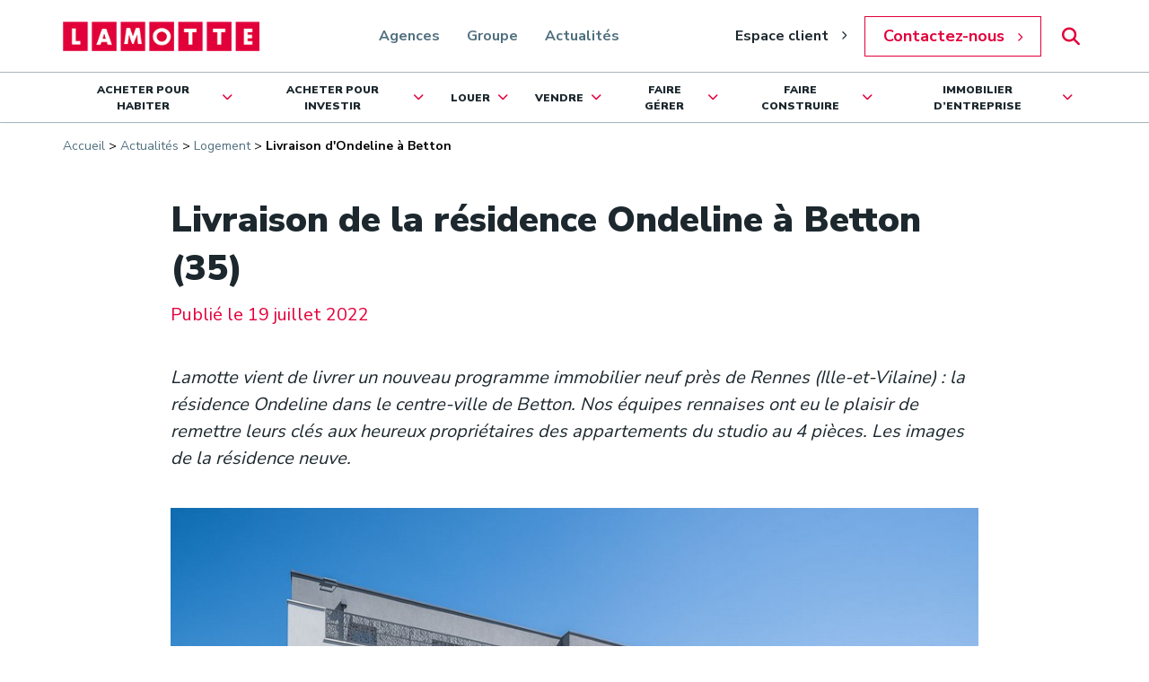

--- FILE ---
content_type: text/html; charset=UTF-8
request_url: https://www.lamotte.fr/actualites/livraison-ondeline-betton/
body_size: 28769
content:

<!doctype html>
<html lang="fr" class="no-js">

<head>
	<title>Immobilier neuf : la résidence Ondeline livrée près de Rennes | Lamotte</title><link rel="preload" data-rocket-preload as="image" href="https://www.lamotte.fr/voy_content/uploads/2022/07/lamotte_betton_ondeline_livraison.jpg" imagesrcset="https://www.lamotte.fr/voy_content/uploads/2022/07/lamotte_betton_ondeline_livraison.jpg 960w, https://www.lamotte.fr/voy_content/uploads/2022/07/lamotte_betton_ondeline_livraison-300x169.jpg 300w, https://www.lamotte.fr/voy_content/uploads/2022/07/lamotte_betton_ondeline_livraison-768x432.jpg 768w, https://www.lamotte.fr/voy_content/uploads/2022/07/lamotte_betton_ondeline_livraison-60x34.jpg 60w, https://www.lamotte.fr/voy_content/uploads/2022/07/lamotte_betton_ondeline_livraison-100x56.jpg 100w, https://www.lamotte.fr/voy_content/uploads/2022/07/lamotte_betton_ondeline_livraison-130x73.jpg 130w, https://www.lamotte.fr/voy_content/uploads/2022/07/lamotte_betton_ondeline_livraison-200x113.jpg 200w" imagesizes="(max-width: 960px) 100vw, 960px" fetchpriority="high">

	<link href="//www.google-analytics.com" rel="dns-prefetch">

	<link rel="icon" type="image/png" href="https://www.lamotte.fr/voy_content/uploads/2021/04/favicon-32x32-1.png" sizes="32x32" />
	<link rel="shortcut icon" href="">
	<link rel="apple-touch-icon" href="https://www.lamotte.fr/voy_content/uploads/2021/04/favicon-32x32-1.png">
	<link rel="apple-touch-icon" sizes="72x72" href="https://www.lamotte.fr/voy_content/uploads/2021/04/apple-icon-72x72-1.png" />
	<link rel="apple-touch-icon" sizes="144x144" href="https://www.lamotte.fr/voy_content/uploads/2021/04/apple-icon-144x144-1.png" />
	<meta name="msapplication-TileColor" content="#e2003b" />
	<meta name="msapplication-TileImage" content="https://www.lamotte.fr/voy_content/uploads/2021/04/apple-icon-144x144-1.png" />
	<meta name="theme-color" content="#e2003b">

	<meta charset="UTF-8">
	<meta http-equiv="X-UA-Compatible" content="IE=edge" />
<script type="text/javascript">
/* <![CDATA[ */
var gform;gform||(document.addEventListener("gform_main_scripts_loaded",function(){gform.scriptsLoaded=!0}),document.addEventListener("gform/theme/scripts_loaded",function(){gform.themeScriptsLoaded=!0}),window.addEventListener("DOMContentLoaded",function(){gform.domLoaded=!0}),gform={domLoaded:!1,scriptsLoaded:!1,themeScriptsLoaded:!1,isFormEditor:()=>"function"==typeof InitializeEditor,callIfLoaded:function(o){return!(!gform.domLoaded||!gform.scriptsLoaded||!gform.themeScriptsLoaded&&!gform.isFormEditor()||(gform.isFormEditor()&&console.warn("The use of gform.initializeOnLoaded() is deprecated in the form editor context and will be removed in Gravity Forms 3.1."),o(),0))},initializeOnLoaded:function(o){gform.callIfLoaded(o)||(document.addEventListener("gform_main_scripts_loaded",()=>{gform.scriptsLoaded=!0,gform.callIfLoaded(o)}),document.addEventListener("gform/theme/scripts_loaded",()=>{gform.themeScriptsLoaded=!0,gform.callIfLoaded(o)}),window.addEventListener("DOMContentLoaded",()=>{gform.domLoaded=!0,gform.callIfLoaded(o)}))},hooks:{action:{},filter:{}},addAction:function(o,r,e,t){gform.addHook("action",o,r,e,t)},addFilter:function(o,r,e,t){gform.addHook("filter",o,r,e,t)},doAction:function(o){gform.doHook("action",o,arguments)},applyFilters:function(o){return gform.doHook("filter",o,arguments)},removeAction:function(o,r){gform.removeHook("action",o,r)},removeFilter:function(o,r,e){gform.removeHook("filter",o,r,e)},addHook:function(o,r,e,t,n){null==gform.hooks[o][r]&&(gform.hooks[o][r]=[]);var d=gform.hooks[o][r];null==n&&(n=r+"_"+d.length),gform.hooks[o][r].push({tag:n,callable:e,priority:t=null==t?10:t})},doHook:function(r,o,e){var t;if(e=Array.prototype.slice.call(e,1),null!=gform.hooks[r][o]&&((o=gform.hooks[r][o]).sort(function(o,r){return o.priority-r.priority}),o.forEach(function(o){"function"!=typeof(t=o.callable)&&(t=window[t]),"action"==r?t.apply(null,e):e[0]=t.apply(null,e)})),"filter"==r)return e[0]},removeHook:function(o,r,t,n){var e;null!=gform.hooks[o][r]&&(e=(e=gform.hooks[o][r]).filter(function(o,r,e){return!!(null!=n&&n!=o.tag||null!=t&&t!=o.priority)}),gform.hooks[o][r]=e)}});
/* ]]> */
</script>

	<meta name="viewport" content="width=device-width, initial-scale=1.0">

	
	<script>
  function convertToSlug(str) {
    str = str.replace(/^\s+|\s+$/g, ''); // trim
    str = str.toLowerCase();

    // remove accents, swap ñ for n, etc
    var from = "ãàáäâẽèéëêìíïîõòóöôùúüûñç·/_,:;|";
    var to = "aaaaaeeeeeiiiiooooouuuunc------|";
    for (var i = 0, l = from.length; i < l; i++) {
      str = str.replace(new RegExp(from.charAt(i), 'g'), to.charAt(i));
    }

    str = str.replace(/[^a-z0-9 -]/g, '') // remove invalid chars
      .replace(/\s+/g, '-') // collapse whitespace and replace by -
      .replace(/-+/g, '-'); // collapse dashes

    return str;
  }

  function strstr(haystack, needle, bool) {
    var pos = 0;

    haystack += "";
    pos = haystack.indexOf(needle);
    if (pos == -1) {
      return false;
    } else {
      if (bool) {
        return haystack.substr(0, pos);
      } else {
        return haystack.slice(pos);
      }
    }
  }

  var callback = function() {

    var dataLoad = {
      'event': '%dataLayerLoaded'
    };

    // Template
        //Template de Page
        dataLoad.pageTemplate = 'contenu';

    // Arborescence
    dataLoad.arbo1 = 'actualites';
dataLoad.arbo2 = 'logement';
dataLoad.arbo3 = 'livraison-de-la-residence-ondeline-a-betton-35';
dataLoad.arbo4 = 'livraison-de-la-residence-ondeline-a-betton-35';
    // Caractériques bien et programme
    
    // Caractériques agence
    
    // Clic sur "voir les biens"
    
    // Page recherche, validation des filtres
    
    // Carte
    
    // User infos
    
    // Page 404 
              var finalData = Object.assign({}, dataLoad, {});
                  var finalData = Object.assign({}, finalData, {"userLogged":0});
    
    if (typeof dataCriteres !== 'undefined') {
      var finalData = Object.assign({}, dataLoad, dataCriteres);
    }

    window.dataLayer = window.dataLayer || []
    dataLayer.push(finalData);
  }; //End callback function

  if (
    document.readyState === "complete" ||
    (document.readyState !== "loading" && !document.documentElement.doScroll)
  ) {
    callback();
  } else {
    document.addEventListener("DOMContentLoaded", callback);
  }
</script>
	<meta name='robots' content='index, follow, max-image-preview:large, max-snippet:-1, max-video-preview:-1' />
	<style>img:is([sizes="auto" i], [sizes^="auto," i]) { contain-intrinsic-size: 3000px 1500px }</style>
	
	<!-- This site is optimized with the Yoast SEO plugin v24.7 - https://yoast.com/wordpress/plugins/seo/ -->
	<meta name="description" content="Lamotte a livré le programme immobilier neuf Ondeline à Betton près de Rennes (35) : une résidence de 21 appartements du studio au 4 pièces." />
	<link rel="canonical" href="https://www.lamotte.fr/actualites/livraison-ondeline-betton/" />
	<meta property="og:locale" content="fr_FR" />
	<meta property="og:type" content="article" />
	<meta property="og:title" content="Immobilier neuf : la résidence Ondeline livrée près de Rennes | Lamotte" />
	<meta property="og:description" content="Lamotte a livré le programme immobilier neuf Ondeline à Betton près de Rennes (35) : une résidence de 21 appartements du studio au 4 pièces." />
	<meta property="og:url" content="https://www.lamotte.fr/actualites/livraison-ondeline-betton/" />
	<meta property="og:site_name" content="Lamotte" />
	<meta property="article:publisher" content="https://www.facebook.com/GroupeLamotte/" />
	<meta property="article:published_time" content="2022-07-19T13:15:50+00:00" />
	<meta property="article:modified_time" content="2022-07-19T13:15:52+00:00" />
	<meta property="og:image" content="https://www.lamotte.fr/voy_content/uploads/2022/07/lamotte_betton_residence_ondeline_livraison.jpg" />
	<meta property="og:image:width" content="401" />
	<meta property="og:image:height" content="280" />
	<meta property="og:image:type" content="image/jpeg" />
	<meta name="author" content="Fabrice FONTAINE" />
	<meta name="twitter:card" content="summary_large_image" />
	<meta name="twitter:creator" content="@GroupeLamotte" />
	<meta name="twitter:site" content="@GroupeLamotte" />
	<meta name="twitter:label1" content="Écrit par" />
	<meta name="twitter:data1" content="Fabrice FONTAINE" />
	<meta name="twitter:label2" content="Durée de lecture estimée" />
	<meta name="twitter:data2" content="3 minutes" />
	<script type="application/ld+json" class="yoast-schema-graph">{"@context":"https://schema.org","@graph":[{"@type":"Article","@id":"https://www.lamotte.fr/actualites/livraison-ondeline-betton/#article","isPartOf":{"@id":"https://www.lamotte.fr/actualites/livraison-ondeline-betton/"},"author":{"name":"Fabrice FONTAINE","@id":"https://www.lamotte.fr/#/schema/person/b9200633dde42586d4a38c46a535a4bf"},"headline":"Livraison de la résidence Ondeline à Betton (35)","datePublished":"2022-07-19T13:15:50+00:00","dateModified":"2022-07-19T13:15:52+00:00","mainEntityOfPage":{"@id":"https://www.lamotte.fr/actualites/livraison-ondeline-betton/"},"wordCount":444,"publisher":{"@id":"https://www.lamotte.fr/#organization"},"image":{"@id":"https://www.lamotte.fr/actualites/livraison-ondeline-betton/#primaryimage"},"thumbnailUrl":"https://www.lamotte.fr/voy_content/uploads/2022/07/lamotte_betton_residence_ondeline_livraison.jpg","keywords":["Bretagne","Livraison"],"articleSection":["Logement"],"inLanguage":"fr-FR"},{"@type":"WebPage","@id":"https://www.lamotte.fr/actualites/livraison-ondeline-betton/","url":"https://www.lamotte.fr/actualites/livraison-ondeline-betton/","name":"Immobilier neuf : la résidence Ondeline livrée près de Rennes | Lamotte","isPartOf":{"@id":"https://www.lamotte.fr/#website"},"primaryImageOfPage":{"@id":"https://www.lamotte.fr/actualites/livraison-ondeline-betton/#primaryimage"},"image":{"@id":"https://www.lamotte.fr/actualites/livraison-ondeline-betton/#primaryimage"},"thumbnailUrl":"https://www.lamotte.fr/voy_content/uploads/2022/07/lamotte_betton_residence_ondeline_livraison.jpg","datePublished":"2022-07-19T13:15:50+00:00","dateModified":"2022-07-19T13:15:52+00:00","description":"Lamotte a livré le programme immobilier neuf Ondeline à Betton près de Rennes (35) : une résidence de 21 appartements du studio au 4 pièces.","breadcrumb":{"@id":"https://www.lamotte.fr/actualites/livraison-ondeline-betton/#breadcrumb"},"inLanguage":"fr-FR","potentialAction":[{"@type":"ReadAction","target":["https://www.lamotte.fr/actualites/livraison-ondeline-betton/"]}]},{"@type":"ImageObject","inLanguage":"fr-FR","@id":"https://www.lamotte.fr/actualites/livraison-ondeline-betton/#primaryimage","url":"https://www.lamotte.fr/voy_content/uploads/2022/07/lamotte_betton_residence_ondeline_livraison.jpg","contentUrl":"https://www.lamotte.fr/voy_content/uploads/2022/07/lamotte_betton_residence_ondeline_livraison.jpg","width":401,"height":280,"caption":"Livraison de la résidence Ondeline à Betton, près de Rennes (35) - Lamotte"},{"@type":"BreadcrumbList","@id":"https://www.lamotte.fr/actualites/livraison-ondeline-betton/#breadcrumb","itemListElement":[{"@type":"ListItem","position":1,"name":"Accueil","item":"https://www.lamotte.fr/"},{"@type":"ListItem","position":2,"name":"Actualités","item":"https://www.lamotte.fr/actualites/"},{"@type":"ListItem","position":3,"name":"Logement","item":"https://www.lamotte.fr/actualites/categorie/logement/"},{"@type":"ListItem","position":4,"name":"Livraison d'Ondeline à Betton"}]},{"@type":"WebSite","@id":"https://www.lamotte.fr/#website","url":"https://www.lamotte.fr/","name":"Lamotte","description":"","publisher":{"@id":"https://www.lamotte.fr/#organization"},"potentialAction":[{"@type":"SearchAction","target":{"@type":"EntryPoint","urlTemplate":"https://www.lamotte.fr/?s={search_term_string}"},"query-input":{"@type":"PropertyValueSpecification","valueRequired":true,"valueName":"search_term_string"}}],"inLanguage":"fr-FR"},{"@type":"Organization","@id":"https://www.lamotte.fr/#organization","name":"Lamotte","url":"https://www.lamotte.fr/","logo":{"@type":"ImageObject","inLanguage":"fr-FR","@id":"https://www.lamotte.fr/#/schema/logo/image/","url":"https://www.lamotte.fr/voy_content/uploads/2023/07/lamotte_logo_fond_rouge.png","contentUrl":"https://www.lamotte.fr/voy_content/uploads/2023/07/lamotte_logo_fond_rouge.png","width":2000,"height":301,"caption":"Lamotte"},"image":{"@id":"https://www.lamotte.fr/#/schema/logo/image/"},"sameAs":["https://www.facebook.com/GroupeLamotte/","https://x.com/GroupeLamotte","https://www.linkedin.com/company/groupe-lamotte-immobilier/","https://www.instagram.com/groupelamotte/","https://www.youtube.com/@LamotteFr"]},{"@type":"Person","@id":"https://www.lamotte.fr/#/schema/person/b9200633dde42586d4a38c46a535a4bf","name":"Fabrice FONTAINE","image":{"@type":"ImageObject","inLanguage":"fr-FR","@id":"https://www.lamotte.fr/#/schema/person/image/","url":"https://secure.gravatar.com/avatar/e8478da76895673e6e7effa21b21a1444e77f6f42f87de228dc01dddc60c150a?s=96&d=mm&r=g","contentUrl":"https://secure.gravatar.com/avatar/e8478da76895673e6e7effa21b21a1444e77f6f42f87de228dc01dddc60c150a?s=96&d=mm&r=g","caption":"Fabrice FONTAINE"}}]}</script>
	<!-- / Yoast SEO plugin. -->


<link rel='dns-prefetch' href='//maps.googleapis.com' />
<link rel='dns-prefetch' href='//code.jquery.com' />
<link rel='dns-prefetch' href='//cdn.jsdelivr.net' />
<link rel='dns-prefetch' href='//cdnjs.cloudflare.com' />
<link rel='dns-prefetch' href='//use.fontawesome.com' />
<link rel='dns-prefetch' href='//fonts.googleapis.com' />
<style id='wp-emoji-styles-inline-css' type='text/css'>

	img.wp-smiley, img.emoji {
		display: inline !important;
		border: none !important;
		box-shadow: none !important;
		height: 1em !important;
		width: 1em !important;
		margin: 0 0.07em !important;
		vertical-align: -0.1em !important;
		background: none !important;
		padding: 0 !important;
	}
</style>
<link rel='stylesheet' id='wp-block-library-css' href='https://www.lamotte.fr/wp-includes/css/dist/block-library/style.min.css?ver=6.8.2' type='text/css' media='all' />
<style id='classic-theme-styles-inline-css' type='text/css'>
/*! This file is auto-generated */
.wp-block-button__link{color:#fff;background-color:#32373c;border-radius:9999px;box-shadow:none;text-decoration:none;padding:calc(.667em + 2px) calc(1.333em + 2px);font-size:1.125em}.wp-block-file__button{background:#32373c;color:#fff;text-decoration:none}
</style>
<link rel='stylesheet' id='wp-components-css' href='https://www.lamotte.fr/wp-includes/css/dist/components/style.min.css?ver=6.8.2' type='text/css' media='all' />
<link rel='stylesheet' id='wp-preferences-css' href='https://www.lamotte.fr/wp-includes/css/dist/preferences/style.min.css?ver=6.8.2' type='text/css' media='all' />
<link rel='stylesheet' id='wp-block-editor-css' href='https://www.lamotte.fr/wp-includes/css/dist/block-editor/style.min.css?ver=6.8.2' type='text/css' media='all' />
<link rel='stylesheet' id='wp-reusable-blocks-css' href='https://www.lamotte.fr/wp-includes/css/dist/reusable-blocks/style.min.css?ver=6.8.2' type='text/css' media='all' />
<link rel='stylesheet' id='wp-patterns-css' href='https://www.lamotte.fr/wp-includes/css/dist/patterns/style.min.css?ver=6.8.2' type='text/css' media='all' />
<link rel='stylesheet' id='wp-editor-css' href='https://www.lamotte.fr/wp-includes/css/dist/editor/style.min.css?ver=6.8.2' type='text/css' media='all' />
<link rel='stylesheet' id='blockbox-style-css-css' href='https://www.lamotte.fr/voy_content/plugins/blockbox/dist/blocks.style.build.css?ver=1.0.1' type='text/css' media='all' />
<style id='global-styles-inline-css' type='text/css'>
:root{--wp--preset--aspect-ratio--square: 1;--wp--preset--aspect-ratio--4-3: 4/3;--wp--preset--aspect-ratio--3-4: 3/4;--wp--preset--aspect-ratio--3-2: 3/2;--wp--preset--aspect-ratio--2-3: 2/3;--wp--preset--aspect-ratio--16-9: 16/9;--wp--preset--aspect-ratio--9-16: 9/16;--wp--preset--color--black: #000000;--wp--preset--color--cyan-bluish-gray: #abb8c3;--wp--preset--color--white: #ffffff;--wp--preset--color--pale-pink: #f78da7;--wp--preset--color--vivid-red: #cf2e2e;--wp--preset--color--luminous-vivid-orange: #ff6900;--wp--preset--color--luminous-vivid-amber: #fcb900;--wp--preset--color--light-green-cyan: #7bdcb5;--wp--preset--color--vivid-green-cyan: #00d084;--wp--preset--color--pale-cyan-blue: #8ed1fc;--wp--preset--color--vivid-cyan-blue: #0693e3;--wp--preset--color--vivid-purple: #9b51e0;--wp--preset--color--primary: #E2003B;--wp--preset--color--secondary: #506F7E;--wp--preset--color--tertiary: #1C282E;--wp--preset--color--quaternary: #DDB892;--wp--preset--color--secondary-light: #DCE2E5;--wp--preset--color--dark-grey: #808080;--wp--preset--color--medium-grey: #EFEBE9;--wp--preset--color--light-grey: #f9f9f9;--wp--preset--color--success: #9dcc00;--wp--preset--gradient--vivid-cyan-blue-to-vivid-purple: linear-gradient(135deg,rgba(6,147,227,1) 0%,rgb(155,81,224) 100%);--wp--preset--gradient--light-green-cyan-to-vivid-green-cyan: linear-gradient(135deg,rgb(122,220,180) 0%,rgb(0,208,130) 100%);--wp--preset--gradient--luminous-vivid-amber-to-luminous-vivid-orange: linear-gradient(135deg,rgba(252,185,0,1) 0%,rgba(255,105,0,1) 100%);--wp--preset--gradient--luminous-vivid-orange-to-vivid-red: linear-gradient(135deg,rgba(255,105,0,1) 0%,rgb(207,46,46) 100%);--wp--preset--gradient--very-light-gray-to-cyan-bluish-gray: linear-gradient(135deg,rgb(238,238,238) 0%,rgb(169,184,195) 100%);--wp--preset--gradient--cool-to-warm-spectrum: linear-gradient(135deg,rgb(74,234,220) 0%,rgb(151,120,209) 20%,rgb(207,42,186) 40%,rgb(238,44,130) 60%,rgb(251,105,98) 80%,rgb(254,248,76) 100%);--wp--preset--gradient--blush-light-purple: linear-gradient(135deg,rgb(255,206,236) 0%,rgb(152,150,240) 100%);--wp--preset--gradient--blush-bordeaux: linear-gradient(135deg,rgb(254,205,165) 0%,rgb(254,45,45) 50%,rgb(107,0,62) 100%);--wp--preset--gradient--luminous-dusk: linear-gradient(135deg,rgb(255,203,112) 0%,rgb(199,81,192) 50%,rgb(65,88,208) 100%);--wp--preset--gradient--pale-ocean: linear-gradient(135deg,rgb(255,245,203) 0%,rgb(182,227,212) 50%,rgb(51,167,181) 100%);--wp--preset--gradient--electric-grass: linear-gradient(135deg,rgb(202,248,128) 0%,rgb(113,206,126) 100%);--wp--preset--gradient--midnight: linear-gradient(135deg,rgb(2,3,129) 0%,rgb(40,116,252) 100%);--wp--preset--font-size--small: 13px;--wp--preset--font-size--medium: 20px;--wp--preset--font-size--large: 36px;--wp--preset--font-size--x-large: 42px;--wp--preset--spacing--20: 0.44rem;--wp--preset--spacing--30: 0.67rem;--wp--preset--spacing--40: 1rem;--wp--preset--spacing--50: 1.5rem;--wp--preset--spacing--60: 2.25rem;--wp--preset--spacing--70: 3.38rem;--wp--preset--spacing--80: 5.06rem;--wp--preset--shadow--natural: 6px 6px 9px rgba(0, 0, 0, 0.2);--wp--preset--shadow--deep: 12px 12px 50px rgba(0, 0, 0, 0.4);--wp--preset--shadow--sharp: 6px 6px 0px rgba(0, 0, 0, 0.2);--wp--preset--shadow--outlined: 6px 6px 0px -3px rgba(255, 255, 255, 1), 6px 6px rgba(0, 0, 0, 1);--wp--preset--shadow--crisp: 6px 6px 0px rgba(0, 0, 0, 1);}:where(.is-layout-flex){gap: 0.5em;}:where(.is-layout-grid){gap: 0.5em;}body .is-layout-flex{display: flex;}.is-layout-flex{flex-wrap: wrap;align-items: center;}.is-layout-flex > :is(*, div){margin: 0;}body .is-layout-grid{display: grid;}.is-layout-grid > :is(*, div){margin: 0;}:where(.wp-block-columns.is-layout-flex){gap: 2em;}:where(.wp-block-columns.is-layout-grid){gap: 2em;}:where(.wp-block-post-template.is-layout-flex){gap: 1.25em;}:where(.wp-block-post-template.is-layout-grid){gap: 1.25em;}.has-black-color{color: var(--wp--preset--color--black) !important;}.has-cyan-bluish-gray-color{color: var(--wp--preset--color--cyan-bluish-gray) !important;}.has-white-color{color: var(--wp--preset--color--white) !important;}.has-pale-pink-color{color: var(--wp--preset--color--pale-pink) !important;}.has-vivid-red-color{color: var(--wp--preset--color--vivid-red) !important;}.has-luminous-vivid-orange-color{color: var(--wp--preset--color--luminous-vivid-orange) !important;}.has-luminous-vivid-amber-color{color: var(--wp--preset--color--luminous-vivid-amber) !important;}.has-light-green-cyan-color{color: var(--wp--preset--color--light-green-cyan) !important;}.has-vivid-green-cyan-color{color: var(--wp--preset--color--vivid-green-cyan) !important;}.has-pale-cyan-blue-color{color: var(--wp--preset--color--pale-cyan-blue) !important;}.has-vivid-cyan-blue-color{color: var(--wp--preset--color--vivid-cyan-blue) !important;}.has-vivid-purple-color{color: var(--wp--preset--color--vivid-purple) !important;}.has-black-background-color{background-color: var(--wp--preset--color--black) !important;}.has-cyan-bluish-gray-background-color{background-color: var(--wp--preset--color--cyan-bluish-gray) !important;}.has-white-background-color{background-color: var(--wp--preset--color--white) !important;}.has-pale-pink-background-color{background-color: var(--wp--preset--color--pale-pink) !important;}.has-vivid-red-background-color{background-color: var(--wp--preset--color--vivid-red) !important;}.has-luminous-vivid-orange-background-color{background-color: var(--wp--preset--color--luminous-vivid-orange) !important;}.has-luminous-vivid-amber-background-color{background-color: var(--wp--preset--color--luminous-vivid-amber) !important;}.has-light-green-cyan-background-color{background-color: var(--wp--preset--color--light-green-cyan) !important;}.has-vivid-green-cyan-background-color{background-color: var(--wp--preset--color--vivid-green-cyan) !important;}.has-pale-cyan-blue-background-color{background-color: var(--wp--preset--color--pale-cyan-blue) !important;}.has-vivid-cyan-blue-background-color{background-color: var(--wp--preset--color--vivid-cyan-blue) !important;}.has-vivid-purple-background-color{background-color: var(--wp--preset--color--vivid-purple) !important;}.has-black-border-color{border-color: var(--wp--preset--color--black) !important;}.has-cyan-bluish-gray-border-color{border-color: var(--wp--preset--color--cyan-bluish-gray) !important;}.has-white-border-color{border-color: var(--wp--preset--color--white) !important;}.has-pale-pink-border-color{border-color: var(--wp--preset--color--pale-pink) !important;}.has-vivid-red-border-color{border-color: var(--wp--preset--color--vivid-red) !important;}.has-luminous-vivid-orange-border-color{border-color: var(--wp--preset--color--luminous-vivid-orange) !important;}.has-luminous-vivid-amber-border-color{border-color: var(--wp--preset--color--luminous-vivid-amber) !important;}.has-light-green-cyan-border-color{border-color: var(--wp--preset--color--light-green-cyan) !important;}.has-vivid-green-cyan-border-color{border-color: var(--wp--preset--color--vivid-green-cyan) !important;}.has-pale-cyan-blue-border-color{border-color: var(--wp--preset--color--pale-cyan-blue) !important;}.has-vivid-cyan-blue-border-color{border-color: var(--wp--preset--color--vivid-cyan-blue) !important;}.has-vivid-purple-border-color{border-color: var(--wp--preset--color--vivid-purple) !important;}.has-vivid-cyan-blue-to-vivid-purple-gradient-background{background: var(--wp--preset--gradient--vivid-cyan-blue-to-vivid-purple) !important;}.has-light-green-cyan-to-vivid-green-cyan-gradient-background{background: var(--wp--preset--gradient--light-green-cyan-to-vivid-green-cyan) !important;}.has-luminous-vivid-amber-to-luminous-vivid-orange-gradient-background{background: var(--wp--preset--gradient--luminous-vivid-amber-to-luminous-vivid-orange) !important;}.has-luminous-vivid-orange-to-vivid-red-gradient-background{background: var(--wp--preset--gradient--luminous-vivid-orange-to-vivid-red) !important;}.has-very-light-gray-to-cyan-bluish-gray-gradient-background{background: var(--wp--preset--gradient--very-light-gray-to-cyan-bluish-gray) !important;}.has-cool-to-warm-spectrum-gradient-background{background: var(--wp--preset--gradient--cool-to-warm-spectrum) !important;}.has-blush-light-purple-gradient-background{background: var(--wp--preset--gradient--blush-light-purple) !important;}.has-blush-bordeaux-gradient-background{background: var(--wp--preset--gradient--blush-bordeaux) !important;}.has-luminous-dusk-gradient-background{background: var(--wp--preset--gradient--luminous-dusk) !important;}.has-pale-ocean-gradient-background{background: var(--wp--preset--gradient--pale-ocean) !important;}.has-electric-grass-gradient-background{background: var(--wp--preset--gradient--electric-grass) !important;}.has-midnight-gradient-background{background: var(--wp--preset--gradient--midnight) !important;}.has-small-font-size{font-size: var(--wp--preset--font-size--small) !important;}.has-medium-font-size{font-size: var(--wp--preset--font-size--medium) !important;}.has-large-font-size{font-size: var(--wp--preset--font-size--large) !important;}.has-x-large-font-size{font-size: var(--wp--preset--font-size--x-large) !important;}
:where(.wp-block-post-template.is-layout-flex){gap: 1.25em;}:where(.wp-block-post-template.is-layout-grid){gap: 1.25em;}
:where(.wp-block-columns.is-layout-flex){gap: 2em;}:where(.wp-block-columns.is-layout-grid){gap: 2em;}
:root :where(.wp-block-pullquote){font-size: 1.5em;line-height: 1.6;}
</style>
<link rel='stylesheet' id='voycore_front_css-css' href='https://www.lamotte.fr/voy_content/plugins/voyelle-core/dist/main.css?ver=3.0.16' type='text/css' media='all' />
<link rel='stylesheet' id='fancybox-css' href='https://www.lamotte.fr/voy_content/plugins/easy-fancybox/fancybox/1.5.4/jquery.fancybox.css?ver=1770025456' type='text/css' media='screen' />
<link rel='stylesheet' id='fontawesome-css' href='https://use.fontawesome.com/releases/v6.4.2/css/all.css?ver=1.3.13' type='text/css' media='all' />
<link rel='stylesheet' id='googlefont-css' href='https://fonts.googleapis.com/css2?family=Nunito+Sans%3Awght%40300%3B400%3B600%3B700%3B900&#038;display=swap&#038;ver=1.3.13' type='text/css' media='all' />
<link rel='stylesheet' id='multiselect-css' href='https://www.lamotte.fr/voy_content/themes/lamotte/dist/bootstrap-multiselect.min.css?ver=1.3.13' type='text/css' media='all' />
<link rel='stylesheet' id='select2-css' href='https://cdn.jsdelivr.net/npm/select2@4.1.0-rc.0/dist/css/select2.min.css?ver=1.3.13' type='text/css' media='all' />
<link rel='stylesheet' id='select2-bootstrap-css' href='https://www.lamotte.fr/voy_content/themes/lamotte/dist/select2-bootstrap4.min.css?ver=1.3.13' type='text/css' media='all' />
<link rel='stylesheet' id='voyelle_css-css' href='https://www.lamotte.fr/voy_content/themes/lamotte/dist/voyelle.css?ver=1.3.13' type='text/css' media='all' />
<link rel='stylesheet' id='sib-front-css-css' href='https://www.lamotte.fr/voy_content/plugins/mailin/css/mailin-front.css?ver=6.8.2' type='text/css' media='all' />
<script type="text/javascript" src="//code.jquery.com/jquery-3.6.3.min.js?ver=1.3.13" id="jquery-js"></script>
<script type="text/javascript" src="https://cdn.jsdelivr.net/npm/select2@4.1.0-rc.0/dist/js/select2.min.js?ver=1.3.13" id="select2-js" data-rocket-defer defer></script>
<script type="text/javascript" id="sib-front-js-js-extra">
/* <![CDATA[ */
var sibErrMsg = {"invalidMail":"Please fill out valid email address","requiredField":"Please fill out required fields","invalidDateFormat":"Please fill out valid date format","invalidSMSFormat":"Please fill out valid phone number"};
var ajax_sib_front_object = {"ajax_url":"https:\/\/www.lamotte.fr\/wp-admin\/admin-ajax.php","ajax_nonce":"b364fa7151","flag_url":"https:\/\/www.lamotte.fr\/voy_content\/plugins\/mailin\/img\/flags\/"};
/* ]]> */
</script>
<script type="text/javascript" src="https://www.lamotte.fr/voy_content/plugins/mailin/js/mailin-front.js?ver=1742894213" id="sib-front-js-js" data-rocket-defer defer></script>
<!-- Google Tag Manager --><!-- Google Tag Manager -->
<script>(function(w,d,s,l,i){w[l]=w[l]||[];w[l].push({'gtm.start':
new Date().getTime(),event:'gtm.js'});var f=d.getElementsByTagName(s)[0],
j=d.createElement(s),dl=l!='dataLayer'?'&l='+l:'';j.async=true;j.src=
'https://svs.lamotte.fr/gtm.js?id='+i+dl;f.parentNode.insertBefore(j,f);
})(window,document,'script','dataLayer','GTM-WCB3QTD');</script>
<!-- End Google Tag Manager --><!-- End Google Tag Manager --><style type="text/css" id="tve_global_variables">:root{--tcb-background-author-image:url(https://secure.gravatar.com/avatar/e8478da76895673e6e7effa21b21a1444e77f6f42f87de228dc01dddc60c150a?s=256&d=mm&r=g);--tcb-background-user-image:url();--tcb-background-featured-image-thumbnail:url(https://www.lamotte.fr/voy_content/uploads/2022/07/lamotte_betton_residence_ondeline_livraison-350x250.jpg);}</style><script src="https://cdn.brevo.com/js/sdk-loader.js" async></script><script>window.Brevo = window.Brevo || [];
								Brevo.push([
									"init",
								{
									client_key:"wsttdclaq3ydxful85uev2ix",
									push: {"customDomain":"https:\/\/www.lamotte.fr\/voy_content\/plugins\/mailin\/","userId":null},
									email_id : "",},]);</script><style type="text/css" id="thrive-default-styles"></style><link rel="icon" href="https://www.lamotte.fr/voy_content/uploads/2021/03/cropped-favicon-2-32x32.png" sizes="32x32" />
<link rel="icon" href="https://www.lamotte.fr/voy_content/uploads/2021/03/cropped-favicon-2-192x192.png" sizes="192x192" />
<link rel="apple-touch-icon" href="https://www.lamotte.fr/voy_content/uploads/2021/03/cropped-favicon-2-180x180.png" />
<meta name="msapplication-TileImage" content="https://www.lamotte.fr/voy_content/uploads/2021/03/cropped-favicon-2-270x270.png" />
		<style type="text/css" id="wp-custom-css">
			.sidebar__contact .link--underline{
margin-left: 2rem
}

.nav__rs li a{
    display: flex;
    align-items: center;
    justify-content: center;
}

section.display .display__wrapper{
    background-position: top center;
}

#didomi-host .didomi-popup-notice .didomi-popup-notice-buttons .didomi-components-button {
padding: 10px 25px !important;
}

#didomi-host .didomi-popup-notice .didomi-popup-notice-buttons .didomi-components-button:focus, #didomi-host .didomi-popup-notice .didomi-popup-notice-buttons .didomi-components-button:hover {
    padding-top: 15px !important;
    padding-bottom: 15px !important;
}

#didomi-host .didomi-components-radio__option::before,
#didomi-host .didomi-components-radio__option::after {
display:none;
}

.editorContent>.wp-block-table {
margin-left:auto;
margin-right:auto;
}

    .page-template-histoire .annee__slide:not(.bg--white) .featured {
   color: white;
    }

.editorContent .slick-dots {
width: 100%;
}

.post__card .post__title {
-webkit-box-orient: vertical;
}

[data-wpr-lazyrender] {
    content-visibility: unset !important;
}

.single-programme .quartier__plan + .quartier__photos.slick-initialized {
margin-top:3rem;
}

.wp-block-pullquote {
margin-left: auto;
margin-right: auto;
}

.references-primees .ref__prime a:focus, .references-primees .ref__prime a:hover {
color: black;
}		</style>
		<noscript><style id="rocket-lazyload-nojs-css">.rll-youtube-player, [data-lazy-src]{display:none !important;}</style></noscript><meta name="generator" content="WP Rocket 3.18.3" data-wpr-features="wpr_defer_js wpr_lazyload_images wpr_oci wpr_image_dimensions wpr_desktop" /></head>

<body class="wp-singular post-template-default single single-post postid-37608 single-format-standard wp-theme-lamotte">
	<a href="#skip-link-content" class="sr-only-focusable" id="skip-link-top">
			Passer les menus de navigations et aller au contenu	</a>

	<!-- Header -->
	<header >

		<div  class="header--top">
			<div  class="container">
				<div class="row justify-content-between align-items-center py-4">

				<div class="header__logo">
					<!-- Logo -->
<a href="https://www.lamotte.fr" class="logo col-auto">
	<img width="260" height="59" src="https://www.lamotte.fr/voy_content/uploads/2020/12/logo.svg" alt="Logo Lamotte - Programme neuf, achat, location, investissement locatif, immobilier d'entreprise et commercial">
</a>
									</div>

					<nav>
						<ul id="menu-menu-top" class="menu--inline"><li id="menu-item-90" class="menu-item menu-item-type-post_type menu-item-object-page menu-item-90"><a href="https://www.lamotte.fr/nos-agences/" data-trk-menu="{&quot;interactionType&quot;: &quot;menu&quot;}">Agences</a></li>
<li id="menu-item-89" class="menu-item menu-item-type-post_type menu-item-object-page menu-item-89"><a href="https://www.lamotte.fr/groupe/" data-trk-menu="{&quot;interactionType&quot;: &quot;menu&quot;}">Groupe</a></li>
<li id="menu-item-63281" class="lamotte menu-item menu-item-type-custom menu-item-object-custom menu-item-63281"><span data-l="lL2FjdHVhbGl0ZXMve"  data-b="0" class="lamotte-base">Actualités</span></li>
<li id="menu-item-2086" class="align-droite fleche lamotte menu-item menu-item-type-post_type menu-item-object-page menu-item-2086"><span data-l="laHR0cHM6Ly93d3cubGFtb3R0ZS5mci9lc3BhY2UtY2xpZW50Lw==e"  data-b="0" class="lamotte-base">Espace client</span></li>
<li id="menu-item-2087" class="bouton-contour menu-item menu-item-type-post_type menu-item-object-page menu-item-2087"><a href="https://www.lamotte.fr/contact/" data-trk-menu="{&quot;interactionType&quot;: &quot;menu&quot;}">Contactez-nous</a></li>
</ul>					</nav>

					

					<button class="search--toggle header__action" data-trk-cta='{"interactionType":"cta","interactionBloc":"menu","interactionDestination":"rechercher"}'><i class="fas fa-search" aria-hidden="true"></i>Rechercher</button>
					<!-- Bouton Menu pour mobile -->
					<button sidebarjs-toggle class="toggle-menu mobile--only"><span class="bars"></span> Menu</button>
				</div>

				<!-- Menu mobile -->
				<div id="slide-out" class="sideNav" sidebarjs>

					<div class="sideNav__heading">
						<a href="https://www.lamotte.fr">
							<img width="260" height="59" src="https://www.lamotte.fr/voy_content/uploads/2020/12/logo.svg" alt="Lamotte">
						</a>
					</div>

					<nav>
						<ul id="menu-menu-top-1" class="sidenav"><li class="menu-item menu-item-type-post_type menu-item-object-page menu-item-90"><a href="https://www.lamotte.fr/nos-agences/" data-trk-menu="{&quot;interactionType&quot;: &quot;menu&quot;}">Agences</a></li>
<li class="menu-item menu-item-type-post_type menu-item-object-page menu-item-89"><a href="https://www.lamotte.fr/groupe/" data-trk-menu="{&quot;interactionType&quot;: &quot;menu&quot;}">Groupe</a></li>
<li class="lamotte menu-item menu-item-type-custom menu-item-object-custom menu-item-63281"><span data-l="lL2FjdHVhbGl0ZXMve"  data-b="0" class="lamotte-base">Actualités</span></li>
<li class="align-droite fleche lamotte menu-item menu-item-type-post_type menu-item-object-page menu-item-2086"><span data-l="laHR0cHM6Ly93d3cubGFtb3R0ZS5mci9lc3BhY2UtY2xpZW50Lw==e"  data-b="0" class="lamotte-base">Espace client</span></li>
<li class="bouton-contour menu-item menu-item-type-post_type menu-item-object-page menu-item-2087"><a href="https://www.lamotte.fr/contact/" data-trk-menu="{&quot;interactionType&quot;: &quot;menu&quot;}">Contactez-nous</a></li>
</ul>					</nav>

					<nav>
						<ul id="menu-menu-principal-b2c" class="sidenav"><li id="menu-item-8512" class="menu-item menu-item-type-post_type menu-item-object-page menu-item-has-children dropdown menu-item-8512" tabindex="0"><a href="https://www.lamotte.fr/acheter/" data-trk-menu="{&quot;interactionType&quot;: &quot;menu&quot;}"><span>ACHETER POUR HABITER</span></a>
<ul/ class="submenu" />
	<li id="menu-item-8514" class="menu-item-has-image mb-xxl menu-item menu-item-type-post_type menu-item-object-page menu-item-has-children dropdown no-link menu-item-8514"><div data-trk-menu='{"interactionType": "menu"}'><span><p>Acheter un bien immobilier</p><div class="image__wrapper"><img width="300" height="263" src="https://www.lamotte.fr/voy_content/uploads/2021/03/WEB-Blue-Baie-07-septembre-2020-Dimitri-LAMOUR-_S4A1469-Panorama-HDR-_-300x263.jpg" class="attachment-medium size-medium" alt="" decoding="async" srcset="https://www.lamotte.fr/voy_content/uploads/2021/03/WEB-Blue-Baie-07-septembre-2020-Dimitri-LAMOUR-_S4A1469-Panorama-HDR-_-300x263.jpg 300w, https://www.lamotte.fr/voy_content/uploads/2021/03/WEB-Blue-Baie-07-septembre-2020-Dimitri-LAMOUR-_S4A1469-Panorama-HDR-_-280x246.jpg 280w, https://www.lamotte.fr/voy_content/uploads/2021/03/WEB-Blue-Baie-07-septembre-2020-Dimitri-LAMOUR-_S4A1469-Panorama-HDR-_-540x474.jpg 540w, https://www.lamotte.fr/voy_content/uploads/2021/03/WEB-Blue-Baie-07-septembre-2020-Dimitri-LAMOUR-_S4A1469-Panorama-HDR-_-768x674.jpg 768w, https://www.lamotte.fr/voy_content/uploads/2021/03/WEB-Blue-Baie-07-septembre-2020-Dimitri-LAMOUR-_S4A1469-Panorama-HDR-_-1024x898.jpg 1024w, https://www.lamotte.fr/voy_content/uploads/2021/03/WEB-Blue-Baie-07-septembre-2020-Dimitri-LAMOUR-_S4A1469-Panorama-HDR-_-60x53.jpg 60w, https://www.lamotte.fr/voy_content/uploads/2021/03/WEB-Blue-Baie-07-septembre-2020-Dimitri-LAMOUR-_S4A1469-Panorama-HDR-_-100x88.jpg 100w, https://www.lamotte.fr/voy_content/uploads/2021/03/WEB-Blue-Baie-07-septembre-2020-Dimitri-LAMOUR-_S4A1469-Panorama-HDR-_-130x114.jpg 130w, https://www.lamotte.fr/voy_content/uploads/2021/03/WEB-Blue-Baie-07-septembre-2020-Dimitri-LAMOUR-_S4A1469-Panorama-HDR-_-200x175.jpg 200w, https://www.lamotte.fr/voy_content/uploads/2021/03/WEB-Blue-Baie-07-septembre-2020-Dimitri-LAMOUR-_S4A1469-Panorama-HDR-_.jpg 1140w" sizes="(max-width: 300px) 100vw, 300px"></div></span></div>

	<ul/ class="submenu" />
		<li id="menu-item-8533" class="menu-item menu-item-type-post_type menu-item-object-page menu-item-8533"><a href="https://www.lamotte.fr/programmes-neufs/" data-trk-menu="{&quot;interactionType&quot;: &quot;menu&quot;}"><span>PROGRAMMES NEUFS</span></a></li>
		<li id="menu-item-78" class="menu-item menu-item-type-custom menu-item-object-custom menu-item-78"><a href="https://www.lamotte.fr/achat-appartement/" data-trk-menu="{&quot;interactionType&quot;: &quot;menu&quot;}"><span>APPARTEMENTS</span></a></li>
		<li id="menu-item-77" class="menu-item menu-item-type-custom menu-item-object-custom menu-item-77"><a href="https://www.lamotte.fr/achat-maison/" data-trk-menu="{&quot;interactionType&quot;: &quot;menu&quot;}"><span>MAISONS</span></a></li>
		<li id="menu-item-80" class="menu-item menu-item-type-custom menu-item-object-custom menu-item-80"><a href="https://www.lamotte.fr/achat-terrain/" data-trk-menu="{&quot;interactionType&quot;: &quot;menu&quot;}"><span>TERRAINS À BÂTIR</span></a></li>
		<li id="menu-item-103317" class="menu-item menu-item-type-post_type menu-item-object-page menu-item-103317"><a href="https://www.lamotte.fr/programmes-neufs/accession-aidee/" data-trk-menu="{&quot;interactionType&quot;: &quot;menu&quot;}"><span>ACCESSION AIDÉE</span></a></li>
		<li id="menu-item-103318" class="menu-item menu-item-type-post_type menu-item-object-page menu-item-103318"><a href="https://www.lamotte.fr/programmes-neufs/tva-reduite/" data-trk-menu="{&quot;interactionType&quot;: &quot;menu&quot;}"><span>TVA RÉDUITE</span></a></li>
		<li id="menu-item-16947" class="menu-item menu-item-type-post_type menu-item-object-page menu-item-16947"><a href="https://www.lamotte.fr/programmes-neufs/avant-premieres/" data-trk-menu="{&quot;interactionType&quot;: &quot;menu&quot;}"><span>AVANT-PREMIÈRES</span></a></li>
	</ul>
</li>
	<li id="menu-item-83" class="menu-item menu-item-type-custom menu-item-object-custom menu-item-has-children dropdown no-link menu-item-83"><div data-trk-menu='{"interactionType": "menu"}'><span>Nos conseils pour acheter</span></div>

	<ul/ class="submenu" />
		<li id="menu-item-103311" class="menu-item menu-item-type-post_type menu-item-object-conseil menu-item-103311"><a href="https://www.lamotte.fr/conseils/immobilier-pourquoi-acheter-neuf/" data-trk-menu="{&quot;interactionType&quot;: &quot;menu&quot;}"><span>5 bonnes raisons d’acheter dans le neuf</span></a></li>
		<li id="menu-item-103312" class="menu-item menu-item-type-post_type menu-item-object-conseil menu-item-103312"><a href="https://www.lamotte.fr/conseils/ptz-conditions-eligibilite/" data-trk-menu="{&quot;interactionType&quot;: &quot;menu&quot;}"><span>PTZ : fonctionnement et avantages</span></a></li>
		<li id="menu-item-103314" class="menu-item menu-item-type-post_type menu-item-object-conseil menu-item-103314"><a href="https://www.lamotte.fr/conseils/comment-beneficier-de-laccession-abordable/" data-trk-menu="{&quot;interactionType&quot;: &quot;menu&quot;}"><span>Comment bénéficier de l’accession abordable ?</span></a></li>
		<li id="menu-item-103313" class="menu-item menu-item-type-post_type menu-item-object-conseil menu-item-103313"><a href="https://www.lamotte.fr/conseils/comment-beneficier-de-la-tva-reduite-a-55-dans-limmobilier-neuf/" data-trk-menu="{&quot;interactionType&quot;: &quot;menu&quot;}"><span>Acheter en TVA réduite dans le neuf</span></a></li>
		<li id="menu-item-42506" class="small menu-item menu-item-type-taxonomy menu-item-object-voy_rubrique menu-item-42506"><a href="https://www.lamotte.fr/dossiers/acheter/" data-trk-menu="{&quot;interactionType&quot;: &quot;menu&quot;}"><span>Tous nos conseils pour acheter</span></a></li>
	</ul>
</li>
</ul>
</li>
<li id="menu-item-103301" class="menu-item menu-item-type-post_type menu-item-object-page menu-item-has-children dropdown menu-item-103301" tabindex="0"><a href="https://www.lamotte.fr/investir/" data-trk-menu="{&quot;interactionType&quot;: &quot;menu&quot;}"><span>ACHETER POUR INVESTIR</span></a>
<ul/ class="submenu" />
	<li id="menu-item-103302" class="menu-item-has-image mb-xxl menu-item menu-item-type-post_type menu-item-object-page menu-item-has-children dropdown no-link menu-item-103302"><div data-trk-menu='{"interactionType": "menu"}'><span><p>Investir dans l&rsquo;immobilier</p><div class="image__wrapper"><img width="300" height="263" src="https://www.lamotte.fr/voy_content/uploads/2021/03/WEB-Blue-Baie-07-septembre-2020-Dimitri-LAMOUR-_S4A1469-Panorama-HDR-_-300x263.jpg" class="attachment-medium size-medium" alt="" decoding="async" srcset="https://www.lamotte.fr/voy_content/uploads/2021/03/WEB-Blue-Baie-07-septembre-2020-Dimitri-LAMOUR-_S4A1469-Panorama-HDR-_-300x263.jpg 300w, https://www.lamotte.fr/voy_content/uploads/2021/03/WEB-Blue-Baie-07-septembre-2020-Dimitri-LAMOUR-_S4A1469-Panorama-HDR-_-280x246.jpg 280w, https://www.lamotte.fr/voy_content/uploads/2021/03/WEB-Blue-Baie-07-septembre-2020-Dimitri-LAMOUR-_S4A1469-Panorama-HDR-_-540x474.jpg 540w, https://www.lamotte.fr/voy_content/uploads/2021/03/WEB-Blue-Baie-07-septembre-2020-Dimitri-LAMOUR-_S4A1469-Panorama-HDR-_-768x674.jpg 768w, https://www.lamotte.fr/voy_content/uploads/2021/03/WEB-Blue-Baie-07-septembre-2020-Dimitri-LAMOUR-_S4A1469-Panorama-HDR-_-1024x898.jpg 1024w, https://www.lamotte.fr/voy_content/uploads/2021/03/WEB-Blue-Baie-07-septembre-2020-Dimitri-LAMOUR-_S4A1469-Panorama-HDR-_-60x53.jpg 60w, https://www.lamotte.fr/voy_content/uploads/2021/03/WEB-Blue-Baie-07-septembre-2020-Dimitri-LAMOUR-_S4A1469-Panorama-HDR-_-100x88.jpg 100w, https://www.lamotte.fr/voy_content/uploads/2021/03/WEB-Blue-Baie-07-septembre-2020-Dimitri-LAMOUR-_S4A1469-Panorama-HDR-_-130x114.jpg 130w, https://www.lamotte.fr/voy_content/uploads/2021/03/WEB-Blue-Baie-07-septembre-2020-Dimitri-LAMOUR-_S4A1469-Panorama-HDR-_-200x175.jpg 200w, https://www.lamotte.fr/voy_content/uploads/2021/03/WEB-Blue-Baie-07-septembre-2020-Dimitri-LAMOUR-_S4A1469-Panorama-HDR-_.jpg 1140w" sizes="(max-width: 300px) 100vw, 300px"></div></span></div>

	<ul/ class="submenu" />
		<li id="menu-item-103303" class="menu-item menu-item-type-post_type menu-item-object-page menu-item-103303"><a href="https://www.lamotte.fr/programmes-neufs/" data-trk-menu="{&quot;interactionType&quot;: &quot;menu&quot;}"><span>PROGRAMMES NEUFS</span></a></li>
		<li id="menu-item-103305" class="menu-item menu-item-type-post_type menu-item-object-page menu-item-103305"><a href="https://www.lamotte.fr/achat-residence-services/" data-trk-menu="{&quot;interactionType&quot;: &quot;menu&quot;}"><span>LMNP GÉRÉ / RÉSIDENCES SERVICES</span></a></li>
		<li id="menu-item-103310" class="menu-item menu-item-type-post_type menu-item-object-page menu-item-103310"><a href="https://www.lamotte.fr/programmes-neufs/residences-seniors/" data-trk-menu="{&quot;interactionType&quot;: &quot;menu&quot;}"><span>RÉSIDENCES SENIORS</span></a></li>
		<li id="menu-item-103308" class="menu-item menu-item-type-post_type menu-item-object-page menu-item-103308"><a href="https://www.lamotte.fr/programmes-neufs/residences-etudiantes/" data-trk-menu="{&quot;interactionType&quot;: &quot;menu&quot;}"><span>RÉSIDENCES ÉTUDIANTES</span></a></li>
		<li id="menu-item-191946" class="menu-item menu-item-type-post_type menu-item-object-page menu-item-191946"><a href="https://www.lamotte.fr/programmes-neufs/logement-locatif-intermediaire/" data-trk-menu="{&quot;interactionType&quot;: &quot;menu&quot;}"><span>LOGEMENT LOCATIF INTERMEDIAIRE (LLI)</span></a></li>
		<li id="menu-item-103309" class="menu-item menu-item-type-post_type menu-item-object-page menu-item-103309"><a href="https://www.lamotte.fr/programmes-neufs/nue-propriete/" data-trk-menu="{&quot;interactionType&quot;: &quot;menu&quot;}"><span>NUE-PROPRIÉTÉ</span></a></li>
		<li id="menu-item-103315" class="menu-item menu-item-type-post_type menu-item-object-page menu-item-103315"><a href="https://www.lamotte.fr/programmes-neufs/avant-premieres/" data-trk-menu="{&quot;interactionType&quot;: &quot;menu&quot;}"><span>AVANT-PREMIÈRES</span></a></li>
	</ul>
</li>
	<li id="menu-item-223449" class="menu-item menu-item-type-custom menu-item-object-custom menu-item-has-children dropdown menu-item-223449"><a href="#" data-trk-menu="{&quot;interactionType&quot;: &quot;menu&quot;}"><span>Nos conseils pour investir</span></a>
	<ul/ class="submenu" />
		<li id="menu-item-103307" class="menu-item menu-item-type-post_type menu-item-object-conseil menu-item-103307"><a href="https://www.lamotte.fr/conseils/pourquoi-investir-vefa/" data-trk-menu="{&quot;interactionType&quot;: &quot;menu&quot;}"><span>5 bonnes raisons d’investir en VEFA</span></a></li>
		<li id="menu-item-151110" class="menu-item menu-item-type-custom menu-item-object-custom menu-item-151110"><a href="https://www.lamotte.fr/dossiers/lmnp/" data-trk-menu="{&quot;interactionType&quot;: &quot;menu&quot;}"><span>Investir en LMNP</span></a></li>
		<li id="menu-item-139006" class="menu-item menu-item-type-post_type menu-item-object-conseil menu-item-139006"><a href="https://www.lamotte.fr/conseils/investir-residence-seniors/" data-trk-menu="{&quot;interactionType&quot;: &quot;menu&quot;}"><span>Investir en résidence seniors</span></a></li>
		<li id="menu-item-151106" class="menu-item menu-item-type-post_type menu-item-object-conseil menu-item-151106"><a href="https://www.lamotte.fr/conseils/investir-residence-etudiante/" data-trk-menu="{&quot;interactionType&quot;: &quot;menu&quot;}"><span>Investir en résidence étudiante</span></a></li>
		<li id="menu-item-191947" class="menu-item menu-item-type-post_type menu-item-object-conseil menu-item-191947"><a href="https://www.lamotte.fr/conseils/logement-locatif-intermediaire/" data-trk-menu="{&quot;interactionType&quot;: &quot;menu&quot;}"><span>Le Logement Locatif Intermédiaire (LLI)</span></a></li>
		<li id="menu-item-25934" class="menu-item menu-item-type-custom menu-item-object-custom menu-item-25934"><a href="/conseils/misez-sur-une-solution-patrimoniale-solide-en-investissant-en-nue-propriete/" data-trk-menu="{&quot;interactionType&quot;: &quot;menu&quot;}"><span>Investir en nue-propriété dans le neuf</span></a></li>
		<li id="menu-item-42536" class="small menu-item menu-item-type-taxonomy menu-item-object-voy_rubrique menu-item-42536"><a href="https://www.lamotte.fr/dossiers/investir/" data-trk-menu="{&quot;interactionType&quot;: &quot;menu&quot;}"><span>Tous nos conseils pour investir</span></a></li>
	</ul>
</li>
</ul>
</li>
<li id="menu-item-8509" class="menu-item menu-item-type-post_type menu-item-object-page menu-item-has-children dropdown menu-item-8509" tabindex="0"><a href="https://www.lamotte.fr/louer/" data-trk-menu="{&quot;interactionType&quot;: &quot;menu&quot;}"><span>LOUER</span></a>
<ul/ class="submenu" />
	<li id="menu-item-13162" class="menu-item-has-image mb-xxl menu-item menu-item-type-post_type menu-item-object-page menu-item-has-children dropdown no-link menu-item-13162"><div data-trk-menu='{"interactionType": "menu"}'><span><p>Louer un bien immobilier</p><div class="image__wrapper"><img width="300" height="200" src="https://www.lamotte.fr/voy_content/uploads/2021/02/interieure_le_marne_merignac-300x200.jpg" class="attachment-medium size-medium" alt="" decoding="async" srcset="https://www.lamotte.fr/voy_content/uploads/2021/02/interieure_le_marne_merignac-300x200.jpg 300w, https://www.lamotte.fr/voy_content/uploads/2021/02/interieure_le_marne_merignac-280x187.jpg 280w, https://www.lamotte.fr/voy_content/uploads/2021/02/interieure_le_marne_merignac-540x360.jpg 540w, https://www.lamotte.fr/voy_content/uploads/2021/02/interieure_le_marne_merignac-768x512.jpg 768w, https://www.lamotte.fr/voy_content/uploads/2021/02/interieure_le_marne_merignac-60x40.jpg 60w, https://www.lamotte.fr/voy_content/uploads/2021/02/interieure_le_marne_merignac-100x67.jpg 100w, https://www.lamotte.fr/voy_content/uploads/2021/02/interieure_le_marne_merignac-130x87.jpg 130w, https://www.lamotte.fr/voy_content/uploads/2021/02/interieure_le_marne_merignac-200x133.jpg 200w, https://www.lamotte.fr/voy_content/uploads/2021/02/interieure_le_marne_merignac.jpg 900w" sizes="(max-width: 300px) 100vw, 300px"></div></span></div>

	<ul/ class="submenu" />
		<li id="menu-item-13163" class="menu-item menu-item-type-post_type menu-item-object-page menu-item-13163"><a href="https://www.lamotte.fr/location-appartement/" data-trk-menu="{&quot;interactionType&quot;: &quot;menu&quot;}"><span>LOCATION APPARTEMENT</span></a></li>
		<li id="menu-item-26351" class="menu-item menu-item-type-custom menu-item-object-custom menu-item-26351"><a href="https://www.lamotte.fr/location-maison/" data-trk-menu="{&quot;interactionType&quot;: &quot;menu&quot;}"><span>LOCATION MAISON</span></a></li>
		<li id="menu-item-13480" class="menu-item menu-item-type-custom menu-item-object-custom menu-item-13480"><a href="https://www.lamotte.fr/location-parking/" data-trk-menu="{&quot;interactionType&quot;: &quot;menu&quot;}"><span>STATIONNEMENTS</span></a></li>
	</ul>
</li>
	<li id="menu-item-13171" class="menu-item menu-item-type-custom menu-item-object-custom menu-item-has-children dropdown no-link menu-item-13171"><div data-trk-menu='{"interactionType": "menu"}'><span>Nos conseils pour louer</span></div>

	<ul/ class="submenu" />
		<li id="menu-item-13476" class="menu-item menu-item-type-post_type menu-item-object-conseil menu-item-13476"><a href="https://www.lamotte.fr/conseils/votre-parcours-de-locataire-avec-lamotte/" data-trk-menu="{&quot;interactionType&quot;: &quot;menu&quot;}"><span>Votre parcours de locataire</span></a></li>
		<li id="menu-item-13479" class="menu-item menu-item-type-post_type menu-item-object-conseil menu-item-13479"><a href="https://www.lamotte.fr/conseils/bien-preparer-votre-dossier-de-location/" data-trk-menu="{&quot;interactionType&quot;: &quot;menu&quot;}"><span>Bien préparer votre dossier de location</span></a></li>
		<li id="menu-item-13262" class="menu-item menu-item-type-post_type menu-item-object-conseil menu-item-13262"><a href="https://www.lamotte.fr/conseils/votre-dossier-de-candidature-en-ligne/" data-trk-menu="{&quot;interactionType&quot;: &quot;menu&quot;}"><span>Locataire : votre candidature en ligne</span></a></li>
		<li id="menu-item-13267" class="menu-item menu-item-type-post_type menu-item-object-conseil menu-item-13267"><a href="https://www.lamotte.fr/conseils/espace-client-location/" data-trk-menu="{&quot;interactionType&quot;: &quot;menu&quot;}"><span>Votre espace client</span></a></li>
		<li id="menu-item-21300" class="small menu-item menu-item-type-taxonomy menu-item-object-voy_rubrique menu-item-21300"><a href="https://www.lamotte.fr/dossiers/louer/" data-trk-menu="{&quot;interactionType&quot;: &quot;menu&quot;}"><span>Tous nos conseils pour louer</span></a></li>
	</ul>
</li>
</ul>
</li>
<li id="menu-item-8508" class="menu-item menu-item-type-post_type menu-item-object-page menu-item-has-children dropdown menu-item-8508" tabindex="0"><a href="https://www.lamotte.fr/vendre/" data-trk-menu="{&quot;interactionType&quot;: &quot;menu&quot;}"><span>VENDRE</span></a>
<ul/ class="submenu" />
	<li id="menu-item-13286" class="menu-item-has-image mb-xxl menu-item menu-item-type-post_type menu-item-object-page menu-item-has-children dropdown no-link menu-item-13286"><div data-trk-menu='{"interactionType": "menu"}'><span><p>Vendre son bien</p><div class="image__wrapper"><img width="300" height="200" src="https://www.lamotte.fr/voy_content/uploads/2021/02/terrasse_le_marne_merignac-300x200.jpg" class="attachment-medium size-medium" alt="" decoding="async" srcset="https://www.lamotte.fr/voy_content/uploads/2021/02/terrasse_le_marne_merignac-300x200.jpg 300w, https://www.lamotte.fr/voy_content/uploads/2021/02/terrasse_le_marne_merignac-280x187.jpg 280w, https://www.lamotte.fr/voy_content/uploads/2021/02/terrasse_le_marne_merignac-540x360.jpg 540w, https://www.lamotte.fr/voy_content/uploads/2021/02/terrasse_le_marne_merignac-768x512.jpg 768w, https://www.lamotte.fr/voy_content/uploads/2021/02/terrasse_le_marne_merignac-60x40.jpg 60w, https://www.lamotte.fr/voy_content/uploads/2021/02/terrasse_le_marne_merignac-100x67.jpg 100w, https://www.lamotte.fr/voy_content/uploads/2021/02/terrasse_le_marne_merignac-130x87.jpg 130w, https://www.lamotte.fr/voy_content/uploads/2021/02/terrasse_le_marne_merignac-200x133.jpg 200w, https://www.lamotte.fr/voy_content/uploads/2021/02/terrasse_le_marne_merignac.jpg 900w" sizes="(max-width: 300px) 100vw, 300px"></div></span></div>

	<ul/ class="submenu" />
		<li id="menu-item-50547" class="menu-item menu-item-type-custom menu-item-object-custom menu-item-50547"><a href="/conseils/solution-pre-estimation-immobiliere/" data-trk-menu="{&quot;interactionType&quot;: &quot;menu&quot;}"><span>Pré-estimez votre bien en ligne</span></a></li>
		<li id="menu-item-13271" class="menu-item menu-item-type-post_type menu-item-object-conseil menu-item-13271"><a href="https://www.lamotte.fr/conseils/demande-destimation/" data-trk-menu="{&quot;interactionType&quot;: &quot;menu&quot;}"><span>Demande d’estimation immobilière</span></a></li>
		<li id="menu-item-13273" class="menu-item menu-item-type-post_type menu-item-object-conseil menu-item-13273"><a href="https://www.lamotte.fr/conseils/vendons-votre-bien-immobilier-en-6-etapes/" data-trk-menu="{&quot;interactionType&quot;: &quot;menu&quot;}"><span>La vente de votre bien immobilier en 6 étapes</span></a></li>
		<li id="menu-item-13274" class="menu-item menu-item-type-post_type menu-item-object-conseil menu-item-13274"><a href="https://www.lamotte.fr/conseils/quel-mandat-de-vente-choisir/" data-trk-menu="{&quot;interactionType&quot;: &quot;menu&quot;}"><span>Quel mandat de vente choisir ?</span></a></li>
		<li id="menu-item-21301" class="small menu-item menu-item-type-taxonomy menu-item-object-voy_rubrique menu-item-21301"><a href="https://www.lamotte.fr/dossiers/vendre/" data-trk-menu="{&quot;interactionType&quot;: &quot;menu&quot;}"><span>Tous nos conseils pour vendre</span></a></li>
	</ul>
</li>
</ul>
</li>
<li id="menu-item-8510" class="menu-item menu-item-type-post_type menu-item-object-page menu-item-has-children dropdown menu-item-8510" tabindex="0"><a href="https://www.lamotte.fr/faire-gerer/" data-trk-menu="{&quot;interactionType&quot;: &quot;menu&quot;}"><span>FAIRE GÉRER</span></a>
<ul/ class="submenu" />
	<li id="menu-item-13168" class="menu-item-has-image mb-xxl menu-item menu-item-type-post_type menu-item-object-page menu-item-has-children dropdown no-link menu-item-13168"><div data-trk-menu='{"interactionType": "menu"}'><span><p>Faire g&eacute;rer son bien</p><div class="image__wrapper"><img width="245" height="300" src="https://www.lamotte.fr/voy_content/uploads/2021/03/Tilia_Aytre_v2-1-245x300.jpg" class="attachment-medium size-medium" alt="" decoding="async" srcset="https://www.lamotte.fr/voy_content/uploads/2021/03/Tilia_Aytre_v2-1-245x300.jpg 245w, https://www.lamotte.fr/voy_content/uploads/2021/03/Tilia_Aytre_v2-1-280x343.jpg 280w, https://www.lamotte.fr/voy_content/uploads/2021/03/Tilia_Aytre_v2-1-540x661.jpg 540w, https://www.lamotte.fr/voy_content/uploads/2021/03/Tilia_Aytre_v2-1-545x670.jpg 545w, https://www.lamotte.fr/voy_content/uploads/2021/03/Tilia_Aytre_v2-1-768x940.jpg 768w, https://www.lamotte.fr/voy_content/uploads/2021/03/Tilia_Aytre_v2-1-837x1024.jpg 837w, https://www.lamotte.fr/voy_content/uploads/2021/03/Tilia_Aytre_v2-1-49x60.jpg 49w, https://www.lamotte.fr/voy_content/uploads/2021/03/Tilia_Aytre_v2-1-82x100.jpg 82w, https://www.lamotte.fr/voy_content/uploads/2021/03/Tilia_Aytre_v2-1-106x130.jpg 106w, https://www.lamotte.fr/voy_content/uploads/2021/03/Tilia_Aytre_v2-1-163x200.jpg 163w, https://www.lamotte.fr/voy_content/uploads/2021/03/Tilia_Aytre_v2-1-450x550.jpg 450w, https://www.lamotte.fr/voy_content/uploads/2021/03/Tilia_Aytre_v2-1.jpg 900w" sizes="(max-width: 245px) 100vw, 245px"></div></span></div>

	<ul/ class="submenu" />
		<li id="menu-item-13219" class="menu-item menu-item-type-post_type menu-item-object-conseil menu-item-13219"><a href="https://www.lamotte.fr/conseils/deleguez-la-gestion-locative-de-votre-bien-en-toute-confiance/" data-trk-menu="{&quot;interactionType&quot;: &quot;menu&quot;}"><span>Faire gérer son bien en toute confiance</span></a></li>
		<li id="menu-item-13248" class="menu-item menu-item-type-post_type menu-item-object-conseil menu-item-13248"><a href="https://www.lamotte.fr/conseils/louons-votre-bien-rapidement-et-dans-les-meilleures-conditions/" data-trk-menu="{&quot;interactionType&quot;: &quot;menu&quot;}"><span>Louer son bien rapidement</span></a></li>
		<li id="menu-item-13249" class="menu-item menu-item-type-post_type menu-item-object-conseil menu-item-13249"><a href="https://www.lamotte.fr/conseils/garanties-locatives/" data-trk-menu="{&quot;interactionType&quot;: &quot;menu&quot;}"><span>Bien immobilier en gestion&nbsp;: vos garanties locatives</span></a></li>
		<li id="menu-item-21302" class="small menu-item menu-item-type-taxonomy menu-item-object-voy_rubrique menu-item-21302"><a href="https://www.lamotte.fr/dossiers/faire-gerer/" data-trk-menu="{&quot;interactionType&quot;: &quot;menu&quot;}"><span>Tous nos conseils pour faire gérer</span></a></li>
	</ul>
</li>
</ul>
</li>
<li id="menu-item-8511" class="menu-item menu-item-type-post_type menu-item-object-page menu-item-has-children dropdown menu-item-8511" tabindex="0"><a href="https://www.lamotte.fr/faire-construire/" data-trk-menu="{&quot;interactionType&quot;: &quot;menu&quot;}"><span>FAIRE CONSTRUIRE</span></a>
<ul/ class="submenu" />
	<li id="menu-item-13167" class="menu-item-has-image mb-xxl menu-item menu-item-type-post_type menu-item-object-page menu-item-has-children dropdown no-link menu-item-13167"><div data-trk-menu='{"interactionType": "menu"}'><span><p>Faire construire sa maison</p><div class="image__wrapper"><img width="300" height="200" src="https://www.lamotte.fr/voy_content/uploads/2021/04/BSG-13-14-300x200.jpg" class="attachment-medium size-medium" alt="" decoding="async" srcset="https://www.lamotte.fr/voy_content/uploads/2021/04/BSG-13-14-300x200.jpg 300w, https://www.lamotte.fr/voy_content/uploads/2021/04/BSG-13-14-280x187.jpg 280w, https://www.lamotte.fr/voy_content/uploads/2021/04/BSG-13-14-540x360.jpg 540w, https://www.lamotte.fr/voy_content/uploads/2021/04/BSG-13-14-768x512.jpg 768w, https://www.lamotte.fr/voy_content/uploads/2021/04/BSG-13-14-60x40.jpg 60w, https://www.lamotte.fr/voy_content/uploads/2021/04/BSG-13-14-100x67.jpg 100w, https://www.lamotte.fr/voy_content/uploads/2021/04/BSG-13-14-130x87.jpg 130w, https://www.lamotte.fr/voy_content/uploads/2021/04/BSG-13-14-200x133.jpg 200w, https://www.lamotte.fr/voy_content/uploads/2021/04/BSG-13-14.jpg 900w" sizes="(max-width: 300px) 100vw, 300px"></div></span></div>

	<ul/ class="submenu" />
		<li id="menu-item-20546" class="menu-item menu-item-type-custom menu-item-object-custom menu-item-20546"><a target="_blank" href="https://www.lamotte-maisons-individuelles.fr/inspirations-maisons/" data-trk-menu="{&quot;interactionType&quot;: &quot;menu&quot;}"><span>NOS GAMMES DE MAISONS</span></a></li>
		<li id="menu-item-13320" class="menu-item menu-item-type-custom menu-item-object-custom menu-item-13320"><a target="_blank" href="https://www.lamotte-maisons-individuelles.fr/achat-maison-terrain/" data-trk-menu="{&quot;interactionType&quot;: &quot;menu&quot;}"><span>TERRAIN + MAISON</span></a></li>
		<li id="menu-item-20545" class="menu-item menu-item-type-custom menu-item-object-custom menu-item-20545"><a href="https://www.lamotte.fr/achat-terrain/" data-trk-menu="{&quot;interactionType&quot;: &quot;menu&quot;}"><span>TERRAINS CONSTRUCTIBLES</span></a></li>
		<li id="menu-item-127683" class="menu-item menu-item-type-custom menu-item-object-custom menu-item-127683"><a href="https://www.lamotte-maisons-individuelles.fr/extension-surelevation/" data-trk-menu="{&quot;interactionType&quot;: &quot;menu&quot;}"><span>EXTENSION ET SURÉLÉVATION</span></a></li>
	</ul>
</li>
	<li id="menu-item-13175" class="menu-item menu-item-type-custom menu-item-object-custom menu-item-has-children dropdown no-link menu-item-13175"><div data-trk-menu='{"interactionType": "menu"}'><span>Nos conseils pour faire construire</span></div>

	<ul/ class="submenu" />
		<li id="menu-item-13297" class="menu-item menu-item-type-post_type menu-item-object-conseil menu-item-13297"><a href="https://www.lamotte.fr/conseils/un-service-de-construction-de-maisons-individuelles/" data-trk-menu="{&quot;interactionType&quot;: &quot;menu&quot;}"><span>Constructeur de maisons individuelles sur mesure</span></a></li>
		<li id="menu-item-13244" class="menu-item menu-item-type-post_type menu-item-object-conseil menu-item-13244"><a href="https://www.lamotte.fr/conseils/les-etapes-pour-faire-construire-votre-maison-individuelle/" data-trk-menu="{&quot;interactionType&quot;: &quot;menu&quot;}"><span>Quelles sont les étapes de la construction de votre maison ?</span></a></li>
		<li id="menu-item-13298" class="menu-item menu-item-type-post_type menu-item-object-conseil menu-item-13298"><a href="https://www.lamotte.fr/conseils/tranquillite-desprit-et-qualite-pour-votre-projet-de-construction/" data-trk-menu="{&quot;interactionType&quot;: &quot;menu&quot;}"><span>Construire votre maison sereinement</span></a></li>
		<li id="menu-item-21303" class="small menu-item menu-item-type-taxonomy menu-item-object-voy_rubrique menu-item-21303"><a href="https://www.lamotte.fr/dossiers/faire-construire/" data-trk-menu="{&quot;interactionType&quot;: &quot;menu&quot;}"><span>Tous nos conseils pour faire construire</span></a></li>
	</ul>
</li>
</ul>
</li>
<li id="menu-item-1358" class="menu-item menu-item-type-post_type menu-item-object-page menu-item-has-children dropdown menu-item-1358" tabindex="0"><a href="https://www.lamotte.fr/immobilier-dentreprise/" data-trk-menu="{&quot;interactionType&quot;: &quot;menu&quot;}"><span>IMMOBILIER D&rsquo;ENTREPRISE</span></a>
<ul/ class="submenu" />
	<li id="menu-item-13170" class="menu-item-has-image mb-xxl menu-item menu-item-type-post_type menu-item-object-page menu-item-has-children dropdown no-link menu-item-13170"><div data-trk-menu='{"interactionType": "menu"}'><span><p>Locaux professionnels</p><div class="image__wrapper"><img width="300" height="200" src="https://www.lamotte.fr/voy_content/uploads/2021/06/vue_carrefour_bois_lilas-300x200.jpg" class="attachment-medium size-medium" alt="" decoding="async" srcset="https://www.lamotte.fr/voy_content/uploads/2021/06/vue_carrefour_bois_lilas-300x200.jpg 300w, https://www.lamotte.fr/voy_content/uploads/2021/06/vue_carrefour_bois_lilas-768x512.jpg 768w, https://www.lamotte.fr/voy_content/uploads/2021/06/vue_carrefour_bois_lilas-60x40.jpg 60w, https://www.lamotte.fr/voy_content/uploads/2021/06/vue_carrefour_bois_lilas-100x67.jpg 100w, https://www.lamotte.fr/voy_content/uploads/2021/06/vue_carrefour_bois_lilas-130x87.jpg 130w, https://www.lamotte.fr/voy_content/uploads/2021/06/vue_carrefour_bois_lilas-200x133.jpg 200w, https://www.lamotte.fr/voy_content/uploads/2021/06/vue_carrefour_bois_lilas.jpg 900w" sizes="(max-width: 300px) 100vw, 300px"></div></span></div>

	<ul/ class="submenu" />
		<li id="menu-item-17278" class="menu-item menu-item-type-custom menu-item-object-custom menu-item-17278"><a href="/achat-bureaux/" data-trk-menu="{&quot;interactionType&quot;: &quot;menu&quot;}"><span>BUREAUX À VENDRE</span></a></li>
		<li id="menu-item-21606" class="menu-item menu-item-type-custom menu-item-object-custom menu-item-21606"><a href="/location-bureaux/" data-trk-menu="{&quot;interactionType&quot;: &quot;menu&quot;}"><span>BUREAUX À LOUER</span></a></li>
		<li id="menu-item-193341" class="menu-item menu-item-type-post_type menu-item-object-page menu-item-193341"><a href="https://www.lamotte.fr/achat-local-commercial/" data-trk-menu="{&quot;interactionType&quot;: &quot;menu&quot;}"><span>LOCAUX COMMERCIAUX À VENDRE</span></a></li>
		<li id="menu-item-193342" class="menu-item menu-item-type-post_type menu-item-object-page menu-item-193342"><a href="https://www.lamotte.fr/location-local-commercial/" data-trk-menu="{&quot;interactionType&quot;: &quot;menu&quot;}"><span>LOCAUX COMMERCIAUX À LOUER</span></a></li>
		<li id="menu-item-218147" class="menu-item menu-item-type-post_type menu-item-object-page menu-item-218147"><a href="https://www.lamotte.fr/location-local-activite-entrepot/" data-trk-menu="{&quot;interactionType&quot;: &quot;menu&quot;}"><span>LOCAUX D&rsquo;ACTIVITÉ &#038; ENTREPÔTS À LOUER</span></a></li>
		<li id="menu-item-17280" class="menu-item menu-item-type-custom menu-item-object-custom menu-item-17280"><a href="/annonces-immobilier-dentreprises/" data-trk-menu="{&quot;interactionType&quot;: &quot;menu&quot;}"><span>TOUTES NOS OFFRES</span></a></li>
	</ul>
</li>
	<li id="menu-item-17277" class="menu-item menu-item-type-custom menu-item-object-custom menu-item-has-children dropdown no-link menu-item-17277"><div data-trk-menu='{"interactionType": "menu"}'><span>Nos conseils en immobilier d&rsquo;entreprise</span></div>

	<ul/ class="submenu" />
		<li id="menu-item-13226" class="menu-item menu-item-type-post_type menu-item-object-conseil menu-item-13226"><a href="https://www.lamotte.fr/conseils/pour-tous-vos-projets-en-immobilier-dentreprise-la-force-dun-groupe-une-offre-complete/" data-trk-menu="{&quot;interactionType&quot;: &quot;menu&quot;}"><span>Une offre complète pour vos projets</span></a></li>
		<li id="menu-item-13294" class="menu-item menu-item-type-post_type menu-item-object-conseil menu-item-13294"><a href="https://www.lamotte.fr/conseils/notre-solution-cle-en-main-pour-securiser-votre-investissement-en-immobilier-dentreprise/" data-trk-menu="{&quot;interactionType&quot;: &quot;menu&quot;}"><span>Nos solutions “clés en main”</span></a></li>
		<li id="menu-item-20662" class="menu-item menu-item-type-post_type menu-item-object-conseil menu-item-20662"><a href="https://www.lamotte.fr/conseils/gestion-dactifs/" data-trk-menu="{&quot;interactionType&quot;: &quot;menu&quot;}"><span>Gestion d’actifs et de copropriété</span></a></li>
		<li id="menu-item-21305" class="small menu-item menu-item-type-taxonomy menu-item-object-voy_rubrique menu-item-21305"><a href="https://www.lamotte.fr/dossiers/immobilier-entreprise/" data-trk-menu="{&quot;interactionType&quot;: &quot;menu&quot;}"><span>Tous nos conseils en immobilier d&rsquo;entreprise</span></a></li>
	</ul>
</li>
</ul>
</li>
</ul>					</nav>

									</div>
			</div>
		</div>

		<div  class="header--main">
			<div  class="header__search bg--white">
				<form class="search" method="get" action="https://www.lamotte.fr" role="search">
	<label for="main_search" class="sr-only">Recherche</label>
	<input id="main_search" type="search" name="s" placeholder="Recherche">
	<button class="bt" type="submit" role="button">Rechercher</button>
</form>
			</div>

			<div  class="container">
				<div class="d-flex align-items-center justify-content-center">

					<nav class="nav__desktop">
						<ul id="menu-menu-principal-b2c-1" class="menu--inline"><li class="menu-item menu-item-type-post_type menu-item-object-page menu-item-has-children menu-item-8512" tabindex="0"><a href="https://www.lamotte.fr/acheter/" data-trk-menu="{&quot;interactionType&quot;: &quot;menu&quot;}">ACHETER POUR HABITER</a>
<ul/ class="submenu" />
	<li class="menu-item-has-image mb-xxl menu-item menu-item-type-post_type menu-item-object-page menu-item-has-children no-link menu-item-8514"><div data-trk-menu='{"interactionType": "menu"}'><p>Acheter un bien immobilier</p><div class="image__wrapper"><img width="300" height="263" src="https://www.lamotte.fr/voy_content/uploads/2021/03/WEB-Blue-Baie-07-septembre-2020-Dimitri-LAMOUR-_S4A1469-Panorama-HDR-_-300x263.jpg" class="attachment-medium size-medium" alt="" decoding="async" srcset="https://www.lamotte.fr/voy_content/uploads/2021/03/WEB-Blue-Baie-07-septembre-2020-Dimitri-LAMOUR-_S4A1469-Panorama-HDR-_-300x263.jpg 300w, https://www.lamotte.fr/voy_content/uploads/2021/03/WEB-Blue-Baie-07-septembre-2020-Dimitri-LAMOUR-_S4A1469-Panorama-HDR-_-280x246.jpg 280w, https://www.lamotte.fr/voy_content/uploads/2021/03/WEB-Blue-Baie-07-septembre-2020-Dimitri-LAMOUR-_S4A1469-Panorama-HDR-_-540x474.jpg 540w, https://www.lamotte.fr/voy_content/uploads/2021/03/WEB-Blue-Baie-07-septembre-2020-Dimitri-LAMOUR-_S4A1469-Panorama-HDR-_-768x674.jpg 768w, https://www.lamotte.fr/voy_content/uploads/2021/03/WEB-Blue-Baie-07-septembre-2020-Dimitri-LAMOUR-_S4A1469-Panorama-HDR-_-1024x898.jpg 1024w, https://www.lamotte.fr/voy_content/uploads/2021/03/WEB-Blue-Baie-07-septembre-2020-Dimitri-LAMOUR-_S4A1469-Panorama-HDR-_-60x53.jpg 60w, https://www.lamotte.fr/voy_content/uploads/2021/03/WEB-Blue-Baie-07-septembre-2020-Dimitri-LAMOUR-_S4A1469-Panorama-HDR-_-100x88.jpg 100w, https://www.lamotte.fr/voy_content/uploads/2021/03/WEB-Blue-Baie-07-septembre-2020-Dimitri-LAMOUR-_S4A1469-Panorama-HDR-_-130x114.jpg 130w, https://www.lamotte.fr/voy_content/uploads/2021/03/WEB-Blue-Baie-07-septembre-2020-Dimitri-LAMOUR-_S4A1469-Panorama-HDR-_-200x175.jpg 200w, https://www.lamotte.fr/voy_content/uploads/2021/03/WEB-Blue-Baie-07-septembre-2020-Dimitri-LAMOUR-_S4A1469-Panorama-HDR-_.jpg 1140w" sizes="(max-width: 300px) 100vw, 300px"></div></div>

	<ul/ class="submenu" />
		<li class="menu-item menu-item-type-post_type menu-item-object-page menu-item-8533"><a href="https://www.lamotte.fr/programmes-neufs/" data-trk-menu="{&quot;interactionType&quot;: &quot;menu&quot;}">PROGRAMMES NEUFS</a></li>
		<li class="menu-item menu-item-type-custom menu-item-object-custom menu-item-78"><a href="https://www.lamotte.fr/achat-appartement/" data-trk-menu="{&quot;interactionType&quot;: &quot;menu&quot;}">APPARTEMENTS</a></li>
		<li class="menu-item menu-item-type-custom menu-item-object-custom menu-item-77"><a href="https://www.lamotte.fr/achat-maison/" data-trk-menu="{&quot;interactionType&quot;: &quot;menu&quot;}">MAISONS</a></li>
		<li class="menu-item menu-item-type-custom menu-item-object-custom menu-item-80"><a href="https://www.lamotte.fr/achat-terrain/" data-trk-menu="{&quot;interactionType&quot;: &quot;menu&quot;}">TERRAINS À BÂTIR</a></li>
		<li class="menu-item menu-item-type-post_type menu-item-object-page menu-item-103317"><a href="https://www.lamotte.fr/programmes-neufs/accession-aidee/" data-trk-menu="{&quot;interactionType&quot;: &quot;menu&quot;}">ACCESSION AIDÉE</a></li>
		<li class="menu-item menu-item-type-post_type menu-item-object-page menu-item-103318"><a href="https://www.lamotte.fr/programmes-neufs/tva-reduite/" data-trk-menu="{&quot;interactionType&quot;: &quot;menu&quot;}">TVA RÉDUITE</a></li>
		<li class="menu-item menu-item-type-post_type menu-item-object-page menu-item-16947"><a href="https://www.lamotte.fr/programmes-neufs/avant-premieres/" data-trk-menu="{&quot;interactionType&quot;: &quot;menu&quot;}">AVANT-PREMIÈRES</a></li>
	</ul>
</li>
	<li class="menu-item menu-item-type-custom menu-item-object-custom menu-item-has-children no-link menu-item-83"><div data-trk-menu='{"interactionType": "menu"}'><p>Nos conseils pour acheter</p></div>

	<ul/ class="submenu" />
		<li class="menu-item menu-item-type-post_type menu-item-object-conseil menu-item-103311"><a href="https://www.lamotte.fr/conseils/immobilier-pourquoi-acheter-neuf/" data-trk-menu="{&quot;interactionType&quot;: &quot;menu&quot;}">5 bonnes raisons d’acheter dans le neuf</a></li>
		<li class="menu-item menu-item-type-post_type menu-item-object-conseil menu-item-103312"><a href="https://www.lamotte.fr/conseils/ptz-conditions-eligibilite/" data-trk-menu="{&quot;interactionType&quot;: &quot;menu&quot;}">PTZ : fonctionnement et avantages</a></li>
		<li class="menu-item menu-item-type-post_type menu-item-object-conseil menu-item-103314"><a href="https://www.lamotte.fr/conseils/comment-beneficier-de-laccession-abordable/" data-trk-menu="{&quot;interactionType&quot;: &quot;menu&quot;}">Comment bénéficier de l’accession abordable ?</a></li>
		<li class="menu-item menu-item-type-post_type menu-item-object-conseil menu-item-103313"><a href="https://www.lamotte.fr/conseils/comment-beneficier-de-la-tva-reduite-a-55-dans-limmobilier-neuf/" data-trk-menu="{&quot;interactionType&quot;: &quot;menu&quot;}">Acheter en TVA réduite dans le neuf</a></li>
		<li class="small menu-item menu-item-type-taxonomy menu-item-object-voy_rubrique menu-item-42506"><a href="https://www.lamotte.fr/dossiers/acheter/" data-trk-menu="{&quot;interactionType&quot;: &quot;menu&quot;}">Tous nos conseils pour acheter</a></li>
	</ul>
</li>
</ul>
</li>
<li class="menu-item menu-item-type-post_type menu-item-object-page menu-item-has-children menu-item-103301" tabindex="0"><a href="https://www.lamotte.fr/investir/" data-trk-menu="{&quot;interactionType&quot;: &quot;menu&quot;}">ACHETER POUR INVESTIR</a>
<ul/ class="submenu" />
	<li class="menu-item-has-image mb-xxl menu-item menu-item-type-post_type menu-item-object-page menu-item-has-children no-link menu-item-103302"><div data-trk-menu='{"interactionType": "menu"}'><p>Investir dans l&rsquo;immobilier</p><div class="image__wrapper"><img width="300" height="263" src="https://www.lamotte.fr/voy_content/uploads/2021/03/WEB-Blue-Baie-07-septembre-2020-Dimitri-LAMOUR-_S4A1469-Panorama-HDR-_-300x263.jpg" class="attachment-medium size-medium" alt="" decoding="async" srcset="https://www.lamotte.fr/voy_content/uploads/2021/03/WEB-Blue-Baie-07-septembre-2020-Dimitri-LAMOUR-_S4A1469-Panorama-HDR-_-300x263.jpg 300w, https://www.lamotte.fr/voy_content/uploads/2021/03/WEB-Blue-Baie-07-septembre-2020-Dimitri-LAMOUR-_S4A1469-Panorama-HDR-_-280x246.jpg 280w, https://www.lamotte.fr/voy_content/uploads/2021/03/WEB-Blue-Baie-07-septembre-2020-Dimitri-LAMOUR-_S4A1469-Panorama-HDR-_-540x474.jpg 540w, https://www.lamotte.fr/voy_content/uploads/2021/03/WEB-Blue-Baie-07-septembre-2020-Dimitri-LAMOUR-_S4A1469-Panorama-HDR-_-768x674.jpg 768w, https://www.lamotte.fr/voy_content/uploads/2021/03/WEB-Blue-Baie-07-septembre-2020-Dimitri-LAMOUR-_S4A1469-Panorama-HDR-_-1024x898.jpg 1024w, https://www.lamotte.fr/voy_content/uploads/2021/03/WEB-Blue-Baie-07-septembre-2020-Dimitri-LAMOUR-_S4A1469-Panorama-HDR-_-60x53.jpg 60w, https://www.lamotte.fr/voy_content/uploads/2021/03/WEB-Blue-Baie-07-septembre-2020-Dimitri-LAMOUR-_S4A1469-Panorama-HDR-_-100x88.jpg 100w, https://www.lamotte.fr/voy_content/uploads/2021/03/WEB-Blue-Baie-07-septembre-2020-Dimitri-LAMOUR-_S4A1469-Panorama-HDR-_-130x114.jpg 130w, https://www.lamotte.fr/voy_content/uploads/2021/03/WEB-Blue-Baie-07-septembre-2020-Dimitri-LAMOUR-_S4A1469-Panorama-HDR-_-200x175.jpg 200w, https://www.lamotte.fr/voy_content/uploads/2021/03/WEB-Blue-Baie-07-septembre-2020-Dimitri-LAMOUR-_S4A1469-Panorama-HDR-_.jpg 1140w" sizes="(max-width: 300px) 100vw, 300px"></div></div>

	<ul/ class="submenu" />
		<li class="menu-item menu-item-type-post_type menu-item-object-page menu-item-103303"><a href="https://www.lamotte.fr/programmes-neufs/" data-trk-menu="{&quot;interactionType&quot;: &quot;menu&quot;}">PROGRAMMES NEUFS</a></li>
		<li class="menu-item menu-item-type-post_type menu-item-object-page menu-item-103305"><a href="https://www.lamotte.fr/achat-residence-services/" data-trk-menu="{&quot;interactionType&quot;: &quot;menu&quot;}">LMNP GÉRÉ / RÉSIDENCES SERVICES</a></li>
		<li class="menu-item menu-item-type-post_type menu-item-object-page menu-item-103310"><a href="https://www.lamotte.fr/programmes-neufs/residences-seniors/" data-trk-menu="{&quot;interactionType&quot;: &quot;menu&quot;}">RÉSIDENCES SENIORS</a></li>
		<li class="menu-item menu-item-type-post_type menu-item-object-page menu-item-103308"><a href="https://www.lamotte.fr/programmes-neufs/residences-etudiantes/" data-trk-menu="{&quot;interactionType&quot;: &quot;menu&quot;}">RÉSIDENCES ÉTUDIANTES</a></li>
		<li class="menu-item menu-item-type-post_type menu-item-object-page menu-item-191946"><a href="https://www.lamotte.fr/programmes-neufs/logement-locatif-intermediaire/" data-trk-menu="{&quot;interactionType&quot;: &quot;menu&quot;}">LOGEMENT LOCATIF INTERMEDIAIRE (LLI)</a></li>
		<li class="menu-item menu-item-type-post_type menu-item-object-page menu-item-103309"><a href="https://www.lamotte.fr/programmes-neufs/nue-propriete/" data-trk-menu="{&quot;interactionType&quot;: &quot;menu&quot;}">NUE-PROPRIÉTÉ</a></li>
		<li class="menu-item menu-item-type-post_type menu-item-object-page menu-item-103315"><a href="https://www.lamotte.fr/programmes-neufs/avant-premieres/" data-trk-menu="{&quot;interactionType&quot;: &quot;menu&quot;}">AVANT-PREMIÈRES</a></li>
	</ul>
</li>
	<li class="menu-item menu-item-type-custom menu-item-object-custom menu-item-has-children menu-item-223449"><a href="#" data-trk-menu="{&quot;interactionType&quot;: &quot;menu&quot;}">Nos conseils pour investir</a>
	<ul/ class="submenu" />
		<li class="menu-item menu-item-type-post_type menu-item-object-conseil menu-item-103307"><a href="https://www.lamotte.fr/conseils/pourquoi-investir-vefa/" data-trk-menu="{&quot;interactionType&quot;: &quot;menu&quot;}">5 bonnes raisons d’investir en VEFA</a></li>
		<li class="menu-item menu-item-type-custom menu-item-object-custom menu-item-151110"><a href="https://www.lamotte.fr/dossiers/lmnp/" data-trk-menu="{&quot;interactionType&quot;: &quot;menu&quot;}">Investir en LMNP</a></li>
		<li class="menu-item menu-item-type-post_type menu-item-object-conseil menu-item-139006"><a href="https://www.lamotte.fr/conseils/investir-residence-seniors/" data-trk-menu="{&quot;interactionType&quot;: &quot;menu&quot;}">Investir en résidence seniors</a></li>
		<li class="menu-item menu-item-type-post_type menu-item-object-conseil menu-item-151106"><a href="https://www.lamotte.fr/conseils/investir-residence-etudiante/" data-trk-menu="{&quot;interactionType&quot;: &quot;menu&quot;}">Investir en résidence étudiante</a></li>
		<li class="menu-item menu-item-type-post_type menu-item-object-conseil menu-item-191947"><a href="https://www.lamotte.fr/conseils/logement-locatif-intermediaire/" data-trk-menu="{&quot;interactionType&quot;: &quot;menu&quot;}">Le Logement Locatif Intermédiaire (LLI)</a></li>
		<li class="menu-item menu-item-type-custom menu-item-object-custom menu-item-25934"><a href="/conseils/misez-sur-une-solution-patrimoniale-solide-en-investissant-en-nue-propriete/" data-trk-menu="{&quot;interactionType&quot;: &quot;menu&quot;}">Investir en nue-propriété dans le neuf</a></li>
		<li class="small menu-item menu-item-type-taxonomy menu-item-object-voy_rubrique menu-item-42536"><a href="https://www.lamotte.fr/dossiers/investir/" data-trk-menu="{&quot;interactionType&quot;: &quot;menu&quot;}">Tous nos conseils pour investir</a></li>
	</ul>
</li>
</ul>
</li>
<li class="menu-item menu-item-type-post_type menu-item-object-page menu-item-has-children menu-item-8509" tabindex="0"><a href="https://www.lamotte.fr/louer/" data-trk-menu="{&quot;interactionType&quot;: &quot;menu&quot;}">LOUER</a>
<ul/ class="submenu" />
	<li class="menu-item-has-image mb-xxl menu-item menu-item-type-post_type menu-item-object-page menu-item-has-children no-link menu-item-13162"><div data-trk-menu='{"interactionType": "menu"}'><p>Louer un bien immobilier</p><div class="image__wrapper"><img width="300" height="200" src="https://www.lamotte.fr/voy_content/uploads/2021/02/interieure_le_marne_merignac-300x200.jpg" class="attachment-medium size-medium" alt="" decoding="async" srcset="https://www.lamotte.fr/voy_content/uploads/2021/02/interieure_le_marne_merignac-300x200.jpg 300w, https://www.lamotte.fr/voy_content/uploads/2021/02/interieure_le_marne_merignac-280x187.jpg 280w, https://www.lamotte.fr/voy_content/uploads/2021/02/interieure_le_marne_merignac-540x360.jpg 540w, https://www.lamotte.fr/voy_content/uploads/2021/02/interieure_le_marne_merignac-768x512.jpg 768w, https://www.lamotte.fr/voy_content/uploads/2021/02/interieure_le_marne_merignac-60x40.jpg 60w, https://www.lamotte.fr/voy_content/uploads/2021/02/interieure_le_marne_merignac-100x67.jpg 100w, https://www.lamotte.fr/voy_content/uploads/2021/02/interieure_le_marne_merignac-130x87.jpg 130w, https://www.lamotte.fr/voy_content/uploads/2021/02/interieure_le_marne_merignac-200x133.jpg 200w, https://www.lamotte.fr/voy_content/uploads/2021/02/interieure_le_marne_merignac.jpg 900w" sizes="(max-width: 300px) 100vw, 300px"></div></div>

	<ul/ class="submenu" />
		<li class="menu-item menu-item-type-post_type menu-item-object-page menu-item-13163"><a href="https://www.lamotte.fr/location-appartement/" data-trk-menu="{&quot;interactionType&quot;: &quot;menu&quot;}">LOCATION APPARTEMENT</a></li>
		<li class="menu-item menu-item-type-custom menu-item-object-custom menu-item-26351"><a href="https://www.lamotte.fr/location-maison/" data-trk-menu="{&quot;interactionType&quot;: &quot;menu&quot;}">LOCATION MAISON</a></li>
		<li class="menu-item menu-item-type-custom menu-item-object-custom menu-item-13480"><a href="https://www.lamotte.fr/location-parking/" data-trk-menu="{&quot;interactionType&quot;: &quot;menu&quot;}">STATIONNEMENTS</a></li>
	</ul>
</li>
	<li class="menu-item menu-item-type-custom menu-item-object-custom menu-item-has-children no-link menu-item-13171"><div data-trk-menu='{"interactionType": "menu"}'><p>Nos conseils pour louer</p></div>

	<ul/ class="submenu" />
		<li class="menu-item menu-item-type-post_type menu-item-object-conseil menu-item-13476"><a href="https://www.lamotte.fr/conseils/votre-parcours-de-locataire-avec-lamotte/" data-trk-menu="{&quot;interactionType&quot;: &quot;menu&quot;}">Votre parcours de locataire</a></li>
		<li class="menu-item menu-item-type-post_type menu-item-object-conseil menu-item-13479"><a href="https://www.lamotte.fr/conseils/bien-preparer-votre-dossier-de-location/" data-trk-menu="{&quot;interactionType&quot;: &quot;menu&quot;}">Bien préparer votre dossier de location</a></li>
		<li class="menu-item menu-item-type-post_type menu-item-object-conseil menu-item-13262"><a href="https://www.lamotte.fr/conseils/votre-dossier-de-candidature-en-ligne/" data-trk-menu="{&quot;interactionType&quot;: &quot;menu&quot;}">Locataire : votre candidature en ligne</a></li>
		<li class="menu-item menu-item-type-post_type menu-item-object-conseil menu-item-13267"><a href="https://www.lamotte.fr/conseils/espace-client-location/" data-trk-menu="{&quot;interactionType&quot;: &quot;menu&quot;}">Votre espace client</a></li>
		<li class="small menu-item menu-item-type-taxonomy menu-item-object-voy_rubrique menu-item-21300"><a href="https://www.lamotte.fr/dossiers/louer/" data-trk-menu="{&quot;interactionType&quot;: &quot;menu&quot;}">Tous nos conseils pour louer</a></li>
	</ul>
</li>
</ul>
</li>
<li class="menu-item menu-item-type-post_type menu-item-object-page menu-item-has-children menu-item-8508" tabindex="0"><a href="https://www.lamotte.fr/vendre/" data-trk-menu="{&quot;interactionType&quot;: &quot;menu&quot;}">VENDRE</a>
<ul/ class="submenu" />
	<li class="menu-item-has-image mb-xxl menu-item menu-item-type-post_type menu-item-object-page menu-item-has-children no-link menu-item-13286"><div data-trk-menu='{"interactionType": "menu"}'><p>Vendre son bien</p><div class="image__wrapper"><img width="300" height="200" src="https://www.lamotte.fr/voy_content/uploads/2021/02/terrasse_le_marne_merignac-300x200.jpg" class="attachment-medium size-medium" alt="" decoding="async" srcset="https://www.lamotte.fr/voy_content/uploads/2021/02/terrasse_le_marne_merignac-300x200.jpg 300w, https://www.lamotte.fr/voy_content/uploads/2021/02/terrasse_le_marne_merignac-280x187.jpg 280w, https://www.lamotte.fr/voy_content/uploads/2021/02/terrasse_le_marne_merignac-540x360.jpg 540w, https://www.lamotte.fr/voy_content/uploads/2021/02/terrasse_le_marne_merignac-768x512.jpg 768w, https://www.lamotte.fr/voy_content/uploads/2021/02/terrasse_le_marne_merignac-60x40.jpg 60w, https://www.lamotte.fr/voy_content/uploads/2021/02/terrasse_le_marne_merignac-100x67.jpg 100w, https://www.lamotte.fr/voy_content/uploads/2021/02/terrasse_le_marne_merignac-130x87.jpg 130w, https://www.lamotte.fr/voy_content/uploads/2021/02/terrasse_le_marne_merignac-200x133.jpg 200w, https://www.lamotte.fr/voy_content/uploads/2021/02/terrasse_le_marne_merignac.jpg 900w" sizes="(max-width: 300px) 100vw, 300px"></div></div>

	<ul/ class="submenu" />
		<li class="menu-item menu-item-type-custom menu-item-object-custom menu-item-50547"><a href="/conseils/solution-pre-estimation-immobiliere/" data-trk-menu="{&quot;interactionType&quot;: &quot;menu&quot;}">Pré-estimez votre bien en ligne</a></li>
		<li class="menu-item menu-item-type-post_type menu-item-object-conseil menu-item-13271"><a href="https://www.lamotte.fr/conseils/demande-destimation/" data-trk-menu="{&quot;interactionType&quot;: &quot;menu&quot;}">Demande d’estimation immobilière</a></li>
		<li class="menu-item menu-item-type-post_type menu-item-object-conseil menu-item-13273"><a href="https://www.lamotte.fr/conseils/vendons-votre-bien-immobilier-en-6-etapes/" data-trk-menu="{&quot;interactionType&quot;: &quot;menu&quot;}">La vente de votre bien immobilier en 6 étapes</a></li>
		<li class="menu-item menu-item-type-post_type menu-item-object-conseil menu-item-13274"><a href="https://www.lamotte.fr/conseils/quel-mandat-de-vente-choisir/" data-trk-menu="{&quot;interactionType&quot;: &quot;menu&quot;}">Quel mandat de vente choisir ?</a></li>
		<li class="small menu-item menu-item-type-taxonomy menu-item-object-voy_rubrique menu-item-21301"><a href="https://www.lamotte.fr/dossiers/vendre/" data-trk-menu="{&quot;interactionType&quot;: &quot;menu&quot;}">Tous nos conseils pour vendre</a></li>
	</ul>
</li>
</ul>
</li>
<li class="menu-item menu-item-type-post_type menu-item-object-page menu-item-has-children menu-item-8510" tabindex="0"><a href="https://www.lamotte.fr/faire-gerer/" data-trk-menu="{&quot;interactionType&quot;: &quot;menu&quot;}">FAIRE GÉRER</a>
<ul/ class="submenu" />
	<li class="menu-item-has-image mb-xxl menu-item menu-item-type-post_type menu-item-object-page menu-item-has-children no-link menu-item-13168"><div data-trk-menu='{"interactionType": "menu"}'><p>Faire g&eacute;rer son bien</p><div class="image__wrapper"><img width="245" height="300" src="https://www.lamotte.fr/voy_content/uploads/2021/03/Tilia_Aytre_v2-1-245x300.jpg" class="attachment-medium size-medium" alt="" decoding="async" srcset="https://www.lamotte.fr/voy_content/uploads/2021/03/Tilia_Aytre_v2-1-245x300.jpg 245w, https://www.lamotte.fr/voy_content/uploads/2021/03/Tilia_Aytre_v2-1-280x343.jpg 280w, https://www.lamotte.fr/voy_content/uploads/2021/03/Tilia_Aytre_v2-1-540x661.jpg 540w, https://www.lamotte.fr/voy_content/uploads/2021/03/Tilia_Aytre_v2-1-545x670.jpg 545w, https://www.lamotte.fr/voy_content/uploads/2021/03/Tilia_Aytre_v2-1-768x940.jpg 768w, https://www.lamotte.fr/voy_content/uploads/2021/03/Tilia_Aytre_v2-1-837x1024.jpg 837w, https://www.lamotte.fr/voy_content/uploads/2021/03/Tilia_Aytre_v2-1-49x60.jpg 49w, https://www.lamotte.fr/voy_content/uploads/2021/03/Tilia_Aytre_v2-1-82x100.jpg 82w, https://www.lamotte.fr/voy_content/uploads/2021/03/Tilia_Aytre_v2-1-106x130.jpg 106w, https://www.lamotte.fr/voy_content/uploads/2021/03/Tilia_Aytre_v2-1-163x200.jpg 163w, https://www.lamotte.fr/voy_content/uploads/2021/03/Tilia_Aytre_v2-1-450x550.jpg 450w, https://www.lamotte.fr/voy_content/uploads/2021/03/Tilia_Aytre_v2-1.jpg 900w" sizes="(max-width: 245px) 100vw, 245px"></div></div>

	<ul/ class="submenu" />
		<li class="menu-item menu-item-type-post_type menu-item-object-conseil menu-item-13219"><a href="https://www.lamotte.fr/conseils/deleguez-la-gestion-locative-de-votre-bien-en-toute-confiance/" data-trk-menu="{&quot;interactionType&quot;: &quot;menu&quot;}">Faire gérer son bien en toute confiance</a></li>
		<li class="menu-item menu-item-type-post_type menu-item-object-conseil menu-item-13248"><a href="https://www.lamotte.fr/conseils/louons-votre-bien-rapidement-et-dans-les-meilleures-conditions/" data-trk-menu="{&quot;interactionType&quot;: &quot;menu&quot;}">Louer son bien rapidement</a></li>
		<li class="menu-item menu-item-type-post_type menu-item-object-conseil menu-item-13249"><a href="https://www.lamotte.fr/conseils/garanties-locatives/" data-trk-menu="{&quot;interactionType&quot;: &quot;menu&quot;}">Bien immobilier en gestion&nbsp;: vos garanties locatives</a></li>
		<li class="small menu-item menu-item-type-taxonomy menu-item-object-voy_rubrique menu-item-21302"><a href="https://www.lamotte.fr/dossiers/faire-gerer/" data-trk-menu="{&quot;interactionType&quot;: &quot;menu&quot;}">Tous nos conseils pour faire gérer</a></li>
	</ul>
</li>
</ul>
</li>
<li class="menu-item menu-item-type-post_type menu-item-object-page menu-item-has-children menu-item-8511" tabindex="0"><a href="https://www.lamotte.fr/faire-construire/" data-trk-menu="{&quot;interactionType&quot;: &quot;menu&quot;}">FAIRE CONSTRUIRE</a>
<ul/ class="submenu" />
	<li class="menu-item-has-image mb-xxl menu-item menu-item-type-post_type menu-item-object-page menu-item-has-children no-link menu-item-13167"><div data-trk-menu='{"interactionType": "menu"}'><p>Faire construire sa maison</p><div class="image__wrapper"><img width="300" height="200" src="https://www.lamotte.fr/voy_content/uploads/2021/04/BSG-13-14-300x200.jpg" class="attachment-medium size-medium" alt="" decoding="async" srcset="https://www.lamotte.fr/voy_content/uploads/2021/04/BSG-13-14-300x200.jpg 300w, https://www.lamotte.fr/voy_content/uploads/2021/04/BSG-13-14-280x187.jpg 280w, https://www.lamotte.fr/voy_content/uploads/2021/04/BSG-13-14-540x360.jpg 540w, https://www.lamotte.fr/voy_content/uploads/2021/04/BSG-13-14-768x512.jpg 768w, https://www.lamotte.fr/voy_content/uploads/2021/04/BSG-13-14-60x40.jpg 60w, https://www.lamotte.fr/voy_content/uploads/2021/04/BSG-13-14-100x67.jpg 100w, https://www.lamotte.fr/voy_content/uploads/2021/04/BSG-13-14-130x87.jpg 130w, https://www.lamotte.fr/voy_content/uploads/2021/04/BSG-13-14-200x133.jpg 200w, https://www.lamotte.fr/voy_content/uploads/2021/04/BSG-13-14.jpg 900w" sizes="(max-width: 300px) 100vw, 300px"></div></div>

	<ul/ class="submenu" />
		<li class="menu-item menu-item-type-custom menu-item-object-custom menu-item-20546"><a target="_blank" href="https://www.lamotte-maisons-individuelles.fr/inspirations-maisons/" data-trk-menu="{&quot;interactionType&quot;: &quot;menu&quot;}">NOS GAMMES DE MAISONS</a></li>
		<li class="menu-item menu-item-type-custom menu-item-object-custom menu-item-13320"><a target="_blank" href="https://www.lamotte-maisons-individuelles.fr/achat-maison-terrain/" data-trk-menu="{&quot;interactionType&quot;: &quot;menu&quot;}">TERRAIN + MAISON</a></li>
		<li class="menu-item menu-item-type-custom menu-item-object-custom menu-item-20545"><a href="https://www.lamotte.fr/achat-terrain/" data-trk-menu="{&quot;interactionType&quot;: &quot;menu&quot;}">TERRAINS CONSTRUCTIBLES</a></li>
		<li class="menu-item menu-item-type-custom menu-item-object-custom menu-item-127683"><a href="https://www.lamotte-maisons-individuelles.fr/extension-surelevation/" data-trk-menu="{&quot;interactionType&quot;: &quot;menu&quot;}">EXTENSION ET SURÉLÉVATION</a></li>
	</ul>
</li>
	<li class="menu-item menu-item-type-custom menu-item-object-custom menu-item-has-children no-link menu-item-13175"><div data-trk-menu='{"interactionType": "menu"}'><p>Nos conseils pour faire construire</p></div>

	<ul/ class="submenu" />
		<li class="menu-item menu-item-type-post_type menu-item-object-conseil menu-item-13297"><a href="https://www.lamotte.fr/conseils/un-service-de-construction-de-maisons-individuelles/" data-trk-menu="{&quot;interactionType&quot;: &quot;menu&quot;}">Constructeur de maisons individuelles sur mesure</a></li>
		<li class="menu-item menu-item-type-post_type menu-item-object-conseil menu-item-13244"><a href="https://www.lamotte.fr/conseils/les-etapes-pour-faire-construire-votre-maison-individuelle/" data-trk-menu="{&quot;interactionType&quot;: &quot;menu&quot;}">Quelles sont les étapes de la construction de votre maison ?</a></li>
		<li class="menu-item menu-item-type-post_type menu-item-object-conseil menu-item-13298"><a href="https://www.lamotte.fr/conseils/tranquillite-desprit-et-qualite-pour-votre-projet-de-construction/" data-trk-menu="{&quot;interactionType&quot;: &quot;menu&quot;}">Construire votre maison sereinement</a></li>
		<li class="small menu-item menu-item-type-taxonomy menu-item-object-voy_rubrique menu-item-21303"><a href="https://www.lamotte.fr/dossiers/faire-construire/" data-trk-menu="{&quot;interactionType&quot;: &quot;menu&quot;}">Tous nos conseils pour faire construire</a></li>
	</ul>
</li>
</ul>
</li>
<li class="menu-item menu-item-type-post_type menu-item-object-page menu-item-has-children menu-item-1358" tabindex="0"><a href="https://www.lamotte.fr/immobilier-dentreprise/" data-trk-menu="{&quot;interactionType&quot;: &quot;menu&quot;}">IMMOBILIER D&rsquo;ENTREPRISE</a>
<ul/ class="submenu" />
	<li class="menu-item-has-image mb-xxl menu-item menu-item-type-post_type menu-item-object-page menu-item-has-children no-link menu-item-13170"><div data-trk-menu='{"interactionType": "menu"}'><p>Locaux professionnels</p><div class="image__wrapper"><img width="300" height="200" src="https://www.lamotte.fr/voy_content/uploads/2021/06/vue_carrefour_bois_lilas-300x200.jpg" class="attachment-medium size-medium" alt="" decoding="async" srcset="https://www.lamotte.fr/voy_content/uploads/2021/06/vue_carrefour_bois_lilas-300x200.jpg 300w, https://www.lamotte.fr/voy_content/uploads/2021/06/vue_carrefour_bois_lilas-768x512.jpg 768w, https://www.lamotte.fr/voy_content/uploads/2021/06/vue_carrefour_bois_lilas-60x40.jpg 60w, https://www.lamotte.fr/voy_content/uploads/2021/06/vue_carrefour_bois_lilas-100x67.jpg 100w, https://www.lamotte.fr/voy_content/uploads/2021/06/vue_carrefour_bois_lilas-130x87.jpg 130w, https://www.lamotte.fr/voy_content/uploads/2021/06/vue_carrefour_bois_lilas-200x133.jpg 200w, https://www.lamotte.fr/voy_content/uploads/2021/06/vue_carrefour_bois_lilas.jpg 900w" sizes="(max-width: 300px) 100vw, 300px"></div></div>

	<ul/ class="submenu" />
		<li class="menu-item menu-item-type-custom menu-item-object-custom menu-item-17278"><a href="/achat-bureaux/" data-trk-menu="{&quot;interactionType&quot;: &quot;menu&quot;}">BUREAUX À VENDRE</a></li>
		<li class="menu-item menu-item-type-custom menu-item-object-custom menu-item-21606"><a href="/location-bureaux/" data-trk-menu="{&quot;interactionType&quot;: &quot;menu&quot;}">BUREAUX À LOUER</a></li>
		<li class="menu-item menu-item-type-post_type menu-item-object-page menu-item-193341"><a href="https://www.lamotte.fr/achat-local-commercial/" data-trk-menu="{&quot;interactionType&quot;: &quot;menu&quot;}">LOCAUX COMMERCIAUX À VENDRE</a></li>
		<li class="menu-item menu-item-type-post_type menu-item-object-page menu-item-193342"><a href="https://www.lamotte.fr/location-local-commercial/" data-trk-menu="{&quot;interactionType&quot;: &quot;menu&quot;}">LOCAUX COMMERCIAUX À LOUER</a></li>
		<li class="menu-item menu-item-type-post_type menu-item-object-page menu-item-218147"><a href="https://www.lamotte.fr/location-local-activite-entrepot/" data-trk-menu="{&quot;interactionType&quot;: &quot;menu&quot;}">LOCAUX D&rsquo;ACTIVITÉ &#038; ENTREPÔTS À LOUER</a></li>
		<li class="menu-item menu-item-type-custom menu-item-object-custom menu-item-17280"><a href="/annonces-immobilier-dentreprises/" data-trk-menu="{&quot;interactionType&quot;: &quot;menu&quot;}">TOUTES NOS OFFRES</a></li>
	</ul>
</li>
	<li class="menu-item menu-item-type-custom menu-item-object-custom menu-item-has-children no-link menu-item-17277"><div data-trk-menu='{"interactionType": "menu"}'><p>Nos conseils en immobilier d&rsquo;entreprise</p></div>

	<ul/ class="submenu" />
		<li class="menu-item menu-item-type-post_type menu-item-object-conseil menu-item-13226"><a href="https://www.lamotte.fr/conseils/pour-tous-vos-projets-en-immobilier-dentreprise-la-force-dun-groupe-une-offre-complete/" data-trk-menu="{&quot;interactionType&quot;: &quot;menu&quot;}">Une offre complète pour vos projets</a></li>
		<li class="menu-item menu-item-type-post_type menu-item-object-conseil menu-item-13294"><a href="https://www.lamotte.fr/conseils/notre-solution-cle-en-main-pour-securiser-votre-investissement-en-immobilier-dentreprise/" data-trk-menu="{&quot;interactionType&quot;: &quot;menu&quot;}">Nos solutions “clés en main”</a></li>
		<li class="menu-item menu-item-type-post_type menu-item-object-conseil menu-item-20662"><a href="https://www.lamotte.fr/conseils/gestion-dactifs/" data-trk-menu="{&quot;interactionType&quot;: &quot;menu&quot;}">Gestion d’actifs et de copropriété</a></li>
		<li class="small menu-item menu-item-type-taxonomy menu-item-object-voy_rubrique menu-item-21305"><a href="https://www.lamotte.fr/dossiers/immobilier-entreprise/" data-trk-menu="{&quot;interactionType&quot;: &quot;menu&quot;}">Tous nos conseils en immobilier d&rsquo;entreprise</a></li>
	</ul>
</li>
</ul>
</li>
</ul>					</nav>

				</div>
			</div>
		</div>

	</header>
	<!-- /Header -->
	 <span id="skip-link-content"></span><main >

						<!-- Breadcrumb -->
<section  class="breadcrumb">
    <div  class="container">
        <p><span><span><a href="https://www.lamotte.fr/">Accueil</a></span> &gt; <span><a href="https://www.lamotte.fr/actualites/">Actualités</a></span> &gt; <span><a href="https://www.lamotte.fr/actualites/categorie/logement/">Logement</a></span> &gt; <span class="breadcrumb_last" aria-current="page">Livraison d'Ondeline à Betton</span></span></p>    </div>
</section>
<!-- /Breadcrumb -->

			<article >
					<section  class="heading heading__post">
      <div class="container editorContent">
        <h1>Livraison de la résidence Ondeline à Betton (35)</h1>

                <p class="heading__date has-primary-color">Publié le 19 juillet 2022</p>
              </div>
    </section>
					<section  class="editorContent">
    
<p><em>Lamotte vient de livrer un nouveau programme immobilier neuf près de Rennes (Ille-et-Vilaine) : la résidence Ondeline dans le centre-ville de Betton. Nos équipes rennaises ont eu le plaisir de remettre leurs clés aux heureux propriétaires des appartements du studio au 4 pièces.</em> <em>Les images de la résidence neuve.</em></p>



<figure class="wp-block-image size-large"><img fetchpriority="high" decoding="async" width="960" height="540" src="https://www.lamotte.fr/voy_content/uploads/2022/07/lamotte_betton_ondeline_livraison.jpg" alt="Livraison du programme immobilier neuf Ondeline à Betton (35) - Balcon - Lamotte" class="wp-image-37614" srcset="https://www.lamotte.fr/voy_content/uploads/2022/07/lamotte_betton_ondeline_livraison.jpg 960w, https://www.lamotte.fr/voy_content/uploads/2022/07/lamotte_betton_ondeline_livraison-300x169.jpg 300w, https://www.lamotte.fr/voy_content/uploads/2022/07/lamotte_betton_ondeline_livraison-768x432.jpg 768w, https://www.lamotte.fr/voy_content/uploads/2022/07/lamotte_betton_ondeline_livraison-60x34.jpg 60w, https://www.lamotte.fr/voy_content/uploads/2022/07/lamotte_betton_ondeline_livraison-100x56.jpg 100w, https://www.lamotte.fr/voy_content/uploads/2022/07/lamotte_betton_ondeline_livraison-130x73.jpg 130w, https://www.lamotte.fr/voy_content/uploads/2022/07/lamotte_betton_ondeline_livraison-200x113.jpg 200w" sizes="(max-width: 960px) 100vw, 960px" /></figure>



<h2 class="wp-block-heading">La résidence Ondeline, une architecture contemporaine</h2>



<p>À Betton, rue du Trégor, la résidence Ondeline constitue un cadre de vie privilégié à seulement 15 minutes du centre-ville de Rennes. Alliant convivialité, accessibilité et tranquillité, ce bâtiment résidentiel de faible hauteur s&rsquo;intègre avec harmonie dans le paysage urbain. </p>



<p>Composée toute en teintes sobres, la façade dégage une impression de sérénité, confort à la clé. Les pare-vue gris quartz et les garde-corps en acier laqué découpé apportent une véritable touche de douceur à cette architecture contemporaine.</p>



<h2 class="wp-block-heading">21 appartements de standing dans une commune dynamique</h2>



<p>Du studio au 4 pièces, les appartements avec balcon, terrasse ou jardin à usage privatif garantissent une qualité de vie unique à Betton ! Avec ses aménagements paysagers et ses stationnements, la résidence propose des espaces communs conçus pour la plus grande tranquillité des nouveaux propriétaires et résidents.</p>



<div class="wp-block-columns is-layout-flex wp-container-core-columns-is-layout-9d6595d7 wp-block-columns-is-layout-flex">
<div class="wp-block-column is-layout-flow wp-block-column-is-layout-flow">
<figure class="wp-block-image size-large"><img decoding="async" width="480" height="360" src="data:image/svg+xml,%3Csvg%20xmlns='http://www.w3.org/2000/svg'%20viewBox='0%200%20480%20360'%3E%3C/svg%3E" alt="Programme immobilier neuf Ondeline à Betton (35) - Plaque à l'entrée - Lamotte" class="wp-image-37610" data-lazy-srcset="https://www.lamotte.fr/voy_content/uploads/2022/07/lamotte_betton_ondeline_plaque.jpg 480w, https://www.lamotte.fr/voy_content/uploads/2022/07/lamotte_betton_ondeline_plaque-300x225.jpg 300w, https://www.lamotte.fr/voy_content/uploads/2022/07/lamotte_betton_ondeline_plaque-60x45.jpg 60w, https://www.lamotte.fr/voy_content/uploads/2022/07/lamotte_betton_ondeline_plaque-100x75.jpg 100w, https://www.lamotte.fr/voy_content/uploads/2022/07/lamotte_betton_ondeline_plaque-130x98.jpg 130w, https://www.lamotte.fr/voy_content/uploads/2022/07/lamotte_betton_ondeline_plaque-200x150.jpg 200w" data-lazy-sizes="(max-width: 480px) 100vw, 480px" data-lazy-src="https://www.lamotte.fr/voy_content/uploads/2022/07/lamotte_betton_ondeline_plaque.jpg" /><noscript><img decoding="async" width="480" height="360" src="https://www.lamotte.fr/voy_content/uploads/2022/07/lamotte_betton_ondeline_plaque.jpg" alt="Programme immobilier neuf Ondeline à Betton (35) - Plaque à l'entrée - Lamotte" class="wp-image-37610" srcset="https://www.lamotte.fr/voy_content/uploads/2022/07/lamotte_betton_ondeline_plaque.jpg 480w, https://www.lamotte.fr/voy_content/uploads/2022/07/lamotte_betton_ondeline_plaque-300x225.jpg 300w, https://www.lamotte.fr/voy_content/uploads/2022/07/lamotte_betton_ondeline_plaque-60x45.jpg 60w, https://www.lamotte.fr/voy_content/uploads/2022/07/lamotte_betton_ondeline_plaque-100x75.jpg 100w, https://www.lamotte.fr/voy_content/uploads/2022/07/lamotte_betton_ondeline_plaque-130x98.jpg 130w, https://www.lamotte.fr/voy_content/uploads/2022/07/lamotte_betton_ondeline_plaque-200x150.jpg 200w" sizes="(max-width: 480px) 100vw, 480px" /></noscript></figure>
</div>



<div class="wp-block-column is-layout-flow wp-block-column-is-layout-flow">
<figure class="wp-block-image size-large"><img decoding="async" width="480" height="360" src="data:image/svg+xml,%3Csvg%20xmlns='http://www.w3.org/2000/svg'%20viewBox='0%200%20480%20360'%3E%3C/svg%3E" alt="Programme immobilier neuf Ondeline à Betton (35) - Balcon - Lamotte" class="wp-image-37609" data-lazy-srcset="https://www.lamotte.fr/voy_content/uploads/2022/07/lamotte_betton_ondeline_balcon.jpg 480w, https://www.lamotte.fr/voy_content/uploads/2022/07/lamotte_betton_ondeline_balcon-300x225.jpg 300w, https://www.lamotte.fr/voy_content/uploads/2022/07/lamotte_betton_ondeline_balcon-60x45.jpg 60w, https://www.lamotte.fr/voy_content/uploads/2022/07/lamotte_betton_ondeline_balcon-100x75.jpg 100w, https://www.lamotte.fr/voy_content/uploads/2022/07/lamotte_betton_ondeline_balcon-130x98.jpg 130w, https://www.lamotte.fr/voy_content/uploads/2022/07/lamotte_betton_ondeline_balcon-200x150.jpg 200w" data-lazy-sizes="(max-width: 480px) 100vw, 480px" data-lazy-src="https://www.lamotte.fr/voy_content/uploads/2022/07/lamotte_betton_ondeline_balcon.jpg" /><noscript><img decoding="async" width="480" height="360" src="https://www.lamotte.fr/voy_content/uploads/2022/07/lamotte_betton_ondeline_balcon.jpg" alt="Programme immobilier neuf Ondeline à Betton (35) - Balcon - Lamotte" class="wp-image-37609" srcset="https://www.lamotte.fr/voy_content/uploads/2022/07/lamotte_betton_ondeline_balcon.jpg 480w, https://www.lamotte.fr/voy_content/uploads/2022/07/lamotte_betton_ondeline_balcon-300x225.jpg 300w, https://www.lamotte.fr/voy_content/uploads/2022/07/lamotte_betton_ondeline_balcon-60x45.jpg 60w, https://www.lamotte.fr/voy_content/uploads/2022/07/lamotte_betton_ondeline_balcon-100x75.jpg 100w, https://www.lamotte.fr/voy_content/uploads/2022/07/lamotte_betton_ondeline_balcon-130x98.jpg 130w, https://www.lamotte.fr/voy_content/uploads/2022/07/lamotte_betton_ondeline_balcon-200x150.jpg 200w" sizes="(max-width: 480px) 100vw, 480px" /></noscript></figure>
</div>
</div>



<p>La commune de Betton, c&rsquo;est aussi le dynamisme et le charme de ces petites villes modernes : un bouquet de commerces et services utiles au quotidien, des établissements scolaires de la maternelle au collège, sans oublier des équipements attractifs pour tous les âges (complexe sportif, base de loisirs, médiathèque, cinéma, école de musique et d’art, associations&#8230;).</p>



<h2 class="wp-block-heading">Résidence Ondeline au nord de Rennes : le mot de l&rsquo;architecte</h2>



<p>«<em> Située sur les hauteurs à l’Ouest de la commune de Betton, Ondeline s’inscrit harmonieusement dans l’urbanisation de ce secteur de requalification urbaine. Sa faible hauteur est de taille humaine avec une écriture de façade finement dessinée. Le jeu des percements, le dessin dentelé de la serrurerie et l’utilisation de la pierre en soubassement confèrent à l’ensemble une image de qualité et de bien-être pour les acquéreurs de ces 21 appartements.</em> »</p>



<p class="has-text-align-right">Meignan Engasser Peraud Architectes</p>



<div class="wp-block-columns is-layout-flex wp-container-core-columns-is-layout-9d6595d7 wp-block-columns-is-layout-flex">
<div class="wp-block-column is-layout-flow wp-block-column-is-layout-flow">
<figure class="wp-block-image size-large"><img decoding="async" width="480" height="360" src="data:image/svg+xml,%3Csvg%20xmlns='http://www.w3.org/2000/svg'%20viewBox='0%200%20480%20360'%3E%3C/svg%3E" alt="Programme immobilier neuf Ondeline à Betton (35) - Ascenseur - Lamotte" class="wp-image-37612" data-lazy-srcset="https://www.lamotte.fr/voy_content/uploads/2022/07/lamotte_betton_ondeline_ascenseur.jpg 480w, https://www.lamotte.fr/voy_content/uploads/2022/07/lamotte_betton_ondeline_ascenseur-300x225.jpg 300w, https://www.lamotte.fr/voy_content/uploads/2022/07/lamotte_betton_ondeline_ascenseur-60x45.jpg 60w, https://www.lamotte.fr/voy_content/uploads/2022/07/lamotte_betton_ondeline_ascenseur-100x75.jpg 100w, https://www.lamotte.fr/voy_content/uploads/2022/07/lamotte_betton_ondeline_ascenseur-130x98.jpg 130w, https://www.lamotte.fr/voy_content/uploads/2022/07/lamotte_betton_ondeline_ascenseur-200x150.jpg 200w" data-lazy-sizes="(max-width: 480px) 100vw, 480px" data-lazy-src="https://www.lamotte.fr/voy_content/uploads/2022/07/lamotte_betton_ondeline_ascenseur.jpg" /><noscript><img decoding="async" width="480" height="360" src="https://www.lamotte.fr/voy_content/uploads/2022/07/lamotte_betton_ondeline_ascenseur.jpg" alt="Programme immobilier neuf Ondeline à Betton (35) - Ascenseur - Lamotte" class="wp-image-37612" srcset="https://www.lamotte.fr/voy_content/uploads/2022/07/lamotte_betton_ondeline_ascenseur.jpg 480w, https://www.lamotte.fr/voy_content/uploads/2022/07/lamotte_betton_ondeline_ascenseur-300x225.jpg 300w, https://www.lamotte.fr/voy_content/uploads/2022/07/lamotte_betton_ondeline_ascenseur-60x45.jpg 60w, https://www.lamotte.fr/voy_content/uploads/2022/07/lamotte_betton_ondeline_ascenseur-100x75.jpg 100w, https://www.lamotte.fr/voy_content/uploads/2022/07/lamotte_betton_ondeline_ascenseur-130x98.jpg 130w, https://www.lamotte.fr/voy_content/uploads/2022/07/lamotte_betton_ondeline_ascenseur-200x150.jpg 200w" sizes="(max-width: 480px) 100vw, 480px" /></noscript></figure>
</div>



<div class="wp-block-column is-layout-flow wp-block-column-is-layout-flow">
<figure class="wp-block-image size-large"><img decoding="async" width="480" height="360" src="data:image/svg+xml,%3Csvg%20xmlns='http://www.w3.org/2000/svg'%20viewBox='0%200%20480%20360'%3E%3C/svg%3E" alt="Programme immobilier neuf Ondeline à Betton (35) - Façade - Lamotte" class="wp-image-37611" data-lazy-srcset="https://www.lamotte.fr/voy_content/uploads/2022/07/lamotte_betton_ondeline_facade.jpg 480w, https://www.lamotte.fr/voy_content/uploads/2022/07/lamotte_betton_ondeline_facade-300x225.jpg 300w, https://www.lamotte.fr/voy_content/uploads/2022/07/lamotte_betton_ondeline_facade-60x45.jpg 60w, https://www.lamotte.fr/voy_content/uploads/2022/07/lamotte_betton_ondeline_facade-100x75.jpg 100w, https://www.lamotte.fr/voy_content/uploads/2022/07/lamotte_betton_ondeline_facade-130x98.jpg 130w, https://www.lamotte.fr/voy_content/uploads/2022/07/lamotte_betton_ondeline_facade-200x150.jpg 200w" data-lazy-sizes="(max-width: 480px) 100vw, 480px" data-lazy-src="https://www.lamotte.fr/voy_content/uploads/2022/07/lamotte_betton_ondeline_facade.jpg" /><noscript><img decoding="async" width="480" height="360" src="https://www.lamotte.fr/voy_content/uploads/2022/07/lamotte_betton_ondeline_facade.jpg" alt="Programme immobilier neuf Ondeline à Betton (35) - Façade - Lamotte" class="wp-image-37611" srcset="https://www.lamotte.fr/voy_content/uploads/2022/07/lamotte_betton_ondeline_facade.jpg 480w, https://www.lamotte.fr/voy_content/uploads/2022/07/lamotte_betton_ondeline_facade-300x225.jpg 300w, https://www.lamotte.fr/voy_content/uploads/2022/07/lamotte_betton_ondeline_facade-60x45.jpg 60w, https://www.lamotte.fr/voy_content/uploads/2022/07/lamotte_betton_ondeline_facade-100x75.jpg 100w, https://www.lamotte.fr/voy_content/uploads/2022/07/lamotte_betton_ondeline_facade-130x98.jpg 130w, https://www.lamotte.fr/voy_content/uploads/2022/07/lamotte_betton_ondeline_facade-200x150.jpg 200w" sizes="(max-width: 480px) 100vw, 480px" /></noscript></figure>
</div>
</div>



<p>Début juillet, les collaborateurs Lamotte dédiés à la promotion immobilière à Rennes ont pu livrer les 21 appartements de la nouvelle résidence Ondeline. Bravo aux équipes pour cette <strong>belle réalisation au nord de Rennes</strong> !</p>



<p>Neuf propriétaires investisseurs de la résidence ont sollicité les équipes Lamotte Gestion Transaction pour leur trouver rapidement un locataire. C&rsquo;est chose faite ! Merci à eux pour leur confiance dans notre service de <a href="https://www.lamotte.fr/agence/lamotte-gestion-transaction-rennes/">gestion locative à Rennes</a> ! </p>



<p></p>



<p class="has-small-font-size">Crédits photos : © Dimitri Lamour</p>
<div class='yarpp yarpp-related yarpp-related-website yarpp-template-yarpp-template-related-posts'>
	<section class="latestNews pt-3 pb-0">
		<h2 class="latestNews__title">Ces articles pourraient également vous intéresser</h2>
		<div class="container px-0 latestNews__content">
			<div class="row">
				<div class="post__wrapper col-12 col-md-6 col-lg-4 mb-5">
    <a href="https://www.lamotte.fr/actualites/livraison-empreinte-noyal-vilaine/" class="post__card " title="Livraison du programme neuf Empreinte à Noyal-sur-Vilaine">

        <div class="post__content">
            <h3 class="post__title">
                Livraison du programme neuf Empreinte à Noyal-sur-Vilaine            </h3>

                            <span class="post__date">
                    Le 08.02.2024                </span>
            
            <div class="post__categories">
                                    <span class="post__category">Logement</span>
                            </div>

            
        </div>

        <div class="post__image">
            <div class="image__wrapper">
                                <div data-bg="https://www.lamotte.fr/voy_content/uploads/2024/02/lamotte_livraison_noyal_vilaine_empreinte.jpg" class="img-no_objectfit rocket-lazyload"
                style="">
                </div>
                <img width="400" height="280" src="data:image/svg+xml,%3Csvg%20xmlns='http://www.w3.org/2000/svg'%20viewBox='0%200%20400%20280'%3E%3C/svg%3E" class="objectfit-image wp-post-image" alt="" data-lazy-srcset="https://www.lamotte.fr/voy_content/uploads/2024/02/lamotte_livraison_noyal_vilaine_empreinte.jpg 400w, https://www.lamotte.fr/voy_content/uploads/2024/02/lamotte_livraison_noyal_vilaine_empreinte-300x210.jpg 300w, https://www.lamotte.fr/voy_content/uploads/2024/02/lamotte_livraison_noyal_vilaine_empreinte-60x42.jpg 60w, https://www.lamotte.fr/voy_content/uploads/2024/02/lamotte_livraison_noyal_vilaine_empreinte-100x70.jpg 100w, https://www.lamotte.fr/voy_content/uploads/2024/02/lamotte_livraison_noyal_vilaine_empreinte-130x91.jpg 130w, https://www.lamotte.fr/voy_content/uploads/2024/02/lamotte_livraison_noyal_vilaine_empreinte-200x140.jpg 200w" data-lazy-sizes="(max-width: 400px) 100vw, 400px" data-lazy-src="https://www.lamotte.fr/voy_content/uploads/2024/02/lamotte_livraison_noyal_vilaine_empreinte.jpg" /><noscript><img width="400" height="280" src="https://www.lamotte.fr/voy_content/uploads/2024/02/lamotte_livraison_noyal_vilaine_empreinte.jpg" class="objectfit-image wp-post-image" alt="" srcset="https://www.lamotte.fr/voy_content/uploads/2024/02/lamotte_livraison_noyal_vilaine_empreinte.jpg 400w, https://www.lamotte.fr/voy_content/uploads/2024/02/lamotte_livraison_noyal_vilaine_empreinte-300x210.jpg 300w, https://www.lamotte.fr/voy_content/uploads/2024/02/lamotte_livraison_noyal_vilaine_empreinte-60x42.jpg 60w, https://www.lamotte.fr/voy_content/uploads/2024/02/lamotte_livraison_noyal_vilaine_empreinte-100x70.jpg 100w, https://www.lamotte.fr/voy_content/uploads/2024/02/lamotte_livraison_noyal_vilaine_empreinte-130x91.jpg 130w, https://www.lamotte.fr/voy_content/uploads/2024/02/lamotte_livraison_noyal_vilaine_empreinte-200x140.jpg 200w" sizes="(max-width: 400px) 100vw, 400px" /></noscript>            </div>

        </div>
    </a>
</div>			</div>
		</div>
	</section>
</div>

                <div class="article__footer mt-5 mx-auto">
                <p class="heading__tags mt-4">
                    <strong>Sujets liés&nbsp;: </strong>
                                                                    <a href="https://www.lamotte.fr/actualites/dossier/bretagne/"><strong>Bretagne</strong></a>
                                             /                         <a href="https://www.lamotte.fr/actualites/dossier/livraison/"><strong>Livraison</strong></a>
                                    </p>
            </div>
        </section>
			</article>
			
</main>


<!-- Footer -->




<footer >	
	<a href="#skip-link-top" class="sr-only-focusable">
			Passer le pied de page et revenir en haut de page	</a>
	
	<div  class="footer__top bg--grey">
		<div  class="container py-5">
			<div class="row align-items-center">
									<div class="footer__widget col-sm-8 col-md-6 col-lg-4">
						<div id="media_image-3" class="widget widget_media_image"><img width="300" height="112" src="data:image/svg+xml,%3Csvg%20xmlns='http://www.w3.org/2000/svg'%20viewBox='0%200%20300%20112'%3E%3C/svg%3E" class="image wp-image-175167  attachment-medium size-medium" alt="Oui à l&#039;immobilier positif !" style="max-width: 100%; height: auto;" decoding="async" data-lazy-srcset="https://www.lamotte.fr/voy_content/uploads/2025/03/oui-immobilier-positif-N-300x112.png 300w, https://www.lamotte.fr/voy_content/uploads/2025/03/oui-immobilier-positif-N-60x22.png 60w, https://www.lamotte.fr/voy_content/uploads/2025/03/oui-immobilier-positif-N-100x37.png 100w, https://www.lamotte.fr/voy_content/uploads/2025/03/oui-immobilier-positif-N-130x49.png 130w, https://www.lamotte.fr/voy_content/uploads/2025/03/oui-immobilier-positif-N-200x75.png 200w, https://www.lamotte.fr/voy_content/uploads/2025/03/oui-immobilier-positif-N-280x105.png 280w, https://www.lamotte.fr/voy_content/uploads/2025/03/oui-immobilier-positif-N-540x202.png 540w, https://www.lamotte.fr/voy_content/uploads/2025/03/oui-immobilier-positif-N.png 600w" data-lazy-sizes="(max-width: 300px) 100vw, 300px" data-lazy-src="https://www.lamotte.fr/voy_content/uploads/2025/03/oui-immobilier-positif-N-300x112.png" /><noscript><img width="300" height="112" src="https://www.lamotte.fr/voy_content/uploads/2025/03/oui-immobilier-positif-N-300x112.png" class="image wp-image-175167  attachment-medium size-medium" alt="Oui à l&#039;immobilier positif !" style="max-width: 100%; height: auto;" decoding="async" srcset="https://www.lamotte.fr/voy_content/uploads/2025/03/oui-immobilier-positif-N-300x112.png 300w, https://www.lamotte.fr/voy_content/uploads/2025/03/oui-immobilier-positif-N-60x22.png 60w, https://www.lamotte.fr/voy_content/uploads/2025/03/oui-immobilier-positif-N-100x37.png 100w, https://www.lamotte.fr/voy_content/uploads/2025/03/oui-immobilier-positif-N-130x49.png 130w, https://www.lamotte.fr/voy_content/uploads/2025/03/oui-immobilier-positif-N-200x75.png 200w, https://www.lamotte.fr/voy_content/uploads/2025/03/oui-immobilier-positif-N-280x105.png 280w, https://www.lamotte.fr/voy_content/uploads/2025/03/oui-immobilier-positif-N-540x202.png 540w, https://www.lamotte.fr/voy_content/uploads/2025/03/oui-immobilier-positif-N.png 600w" sizes="(max-width: 300px) 100vw, 300px" /></noscript></div><div id="social-networks-widget-2" class="widget social-networks-widget">
        <ul class="nav__rs">
                            <li>
                                            <span data-l="laHR0cHM6Ly93d3cubGlua2VkaW4uY29tL2NvbXBhbnkvZ3JvdXBlLWxhbW90dGUtaW1tb2JpbGllcg==e" data-b="1" aria-label="Linkedin" title="Linkedin" class="lamotte-base bt--square rs noBlank linkedin fab fa-linkedin-in" aria-hidden="true"></span>
                                    </li>
                            <li>
                                            <span data-l="laHR0cHM6Ly93d3cuaW5zdGFncmFtLmNvbS9Hcm91cGVMYW1vdHRlLw==e" data-b="1" aria-label="Instagram" title="Instagram" class="lamotte-base bt--square rs noBlank instagram fab fa-instagram" aria-hidden="true"></span>
                                    </li>
                            <li>
                                            <span data-l="laHR0cHM6Ly93d3cuZmFjZWJvb2suY29tL0dyb3VwZUxhbW90dGU=e" data-b="1" aria-label="Facebook" title="Facebook" class="lamotte-base bt--square rs noBlank facebook fab fa-facebook-f" aria-hidden="true"></span>
                                    </li>
                    </ul>

        <div id="text-2" class="widget widget_text mt-5">
            <div class="textwidget">
                <p>
                                        <span data-l="laHR0cHM6Ly93d3cubGFtb3R0ZS5mci9jb250YWN0Lw==e" class="lamotte-base bt bt--line">Nous contacter</span>
                                    </p>
            </div>
		</div>

    </div>					</div>
				
									<div class="footer__widget  col-sm-4 col-md-6 col-lg-3 col-xl-2 px-lg-0 mt-5 mt-md-0 has-text-align-center">
						<div id="reviews-widget-2" class="widget reviews-widget">
    
    <div class="reviews__content d-flex">
      <div class="globalRating">
        <figure>
          <img width="197" height="155" src="data:image/svg+xml,%3Csvg%20xmlns='http://www.w3.org/2000/svg'%20viewBox='0%200%20197%20155'%3E%3C/svg%3E" alt="Garantie Immodvisor" data-lazy-src="https://www.lamotte.fr/voy_content/themes/lamotte/img/garantie-immodvisor-2.png"><noscript><img width="197" height="155" src="https://www.lamotte.fr/voy_content/themes/lamotte/img/garantie-immodvisor-2.png" alt="Garantie Immodvisor"></noscript>

          <figcaption>
            <div class="d-flex justify-content-center my-2">
                                                            <span class="star"><i class="fas fa-star"  aria-hidden="true"></i></span>
                                              <span class="star"><i class="fas fa-star"  aria-hidden="true"></i></span>
                                              <span class="star"><i class="fas fa-star"  aria-hidden="true"></i></span>
                                              <span class="star"><i class="fas fa-star"  aria-hidden="true"></i></span>
                                              <span class="star"><i class="fas fa-star-half-alt"  aria-hidden="true"></i></span>
                          </div>
            4.6/5            <span class="level">Très bien</span>
            <span class="reviews__number">642 avis clients</span>
          </figcaption>
        </figure>

      </div>
    </div>

                <span data-l="laHR0cHM6Ly93d3cubGFtb3R0ZS5mci9sZXMtYXZpcy8=e" data-b="0" class="lamotte-base bt bt--line txt--tertiary mt-4" data-trk-cta={"interactionType":"cta","interactionBloc":"","interactionDestination":"voir-les-avis-clients"}>Voir les avis clients</span>
          
  </div>					</div>
				
									<div class="footer__widget col-sm-10 col-md-6 col-lg-5 offset-xl-1 px-xl-0 mt-5 mt-md-0">
						<div id="gform_widget-2" class="widget gform_widget"><h2>Recevoir l&rsquo;actualité du Groupe Lamotte</h2><script type="text/javascript" src="https://www.lamotte.fr/wp-includes/js/dist/dom-ready.min.js?ver=f77871ff7694fffea381" id="wp-dom-ready-js" data-rocket-defer defer></script>
<script type="text/javascript" src="https://www.lamotte.fr/wp-includes/js/dist/hooks.min.js?ver=4d63a3d491d11ffd8ac6" id="wp-hooks-js"></script>
<script type="text/javascript" src="https://www.lamotte.fr/wp-includes/js/dist/i18n.min.js?ver=5e580eb46a90c2b997e6" id="wp-i18n-js"></script>
<script type="text/javascript" id="wp-i18n-js-after">
/* <![CDATA[ */
wp.i18n.setLocaleData( { 'text direction\u0004ltr': [ 'ltr' ] } );
/* ]]> */
</script>
<script type="text/javascript" id="wp-a11y-js-translations">
/* <![CDATA[ */
( function( domain, translations ) {
	var localeData = translations.locale_data[ domain ] || translations.locale_data.messages;
	localeData[""].domain = domain;
	wp.i18n.setLocaleData( localeData, domain );
} )( "default", {"translation-revision-date":"2025-07-16 08:25:45+0000","generator":"GlotPress\/4.0.1","domain":"messages","locale_data":{"messages":{"":{"domain":"messages","plural-forms":"nplurals=2; plural=n > 1;","lang":"fr"},"Notifications":["Notifications"]}},"comment":{"reference":"wp-includes\/js\/dist\/a11y.js"}} );
/* ]]> */
</script>
<script type="text/javascript" src="https://www.lamotte.fr/wp-includes/js/dist/a11y.min.js?ver=3156534cc54473497e14" id="wp-a11y-js" data-rocket-defer defer></script>
<script type="text/javascript" defer='defer' src="https://www.lamotte.fr/voy_content/plugins/gravityforms/js/jquery.json.min.js?ver=2.9.14.1" id="gform_json-js"></script>
<script type="text/javascript" id="gform_gravityforms-js-extra">
/* <![CDATA[ */
var gform_i18n = {"datepicker":{"days":{"monday":"Lun","tuesday":"Mar","wednesday":"Mer","thursday":"Jeu","friday":"Ven","saturday":"Sam","sunday":"Dim"},"months":{"january":"Janvier","february":"F\u00e9vrier","march":"Mars","april":"Avril","may":"Mai","june":"Juin","july":"Juillet","august":"Ao\u00fbt","september":"Septembre","october":"Octobre","november":"Novembre","december":"D\u00e9cembre"},"firstDay":1,"iconText":"S\u00e9lectionner une date"}};
var gf_legacy_multi = [];
var gform_gravityforms = {"strings":{"invalid_file_extension":"Ce type de fichier n\u2019est pas autoris\u00e9. Seuls les formats suivants sont autoris\u00e9s\u00a0:","delete_file":"Supprimer ce fichier","in_progress":"en cours","file_exceeds_limit":"Le fichier d\u00e9passe la taille autoris\u00e9e.","illegal_extension":"Ce type de fichier n\u2019est pas autoris\u00e9.","max_reached":"Nombre de fichiers maximal atteint","unknown_error":"Une erreur s\u2019est produite lors de la sauvegarde du fichier sur le serveur","currently_uploading":"Veuillez attendre la fin de l\u2019envoi","cancel":"Annuler","cancel_upload":"Annuler cet envoi","cancelled":"Annul\u00e9"},"vars":{"images_url":"https:\/\/www.lamotte.fr\/voy_content\/plugins\/gravityforms\/images"}};
var gf_global = {"gf_currency_config":{"name":"Euro","symbol_left":"","symbol_right":"&#8364;","symbol_padding":" ","thousand_separator":".","decimal_separator":",","decimals":2,"code":"EUR"},"base_url":"https:\/\/www.lamotte.fr\/voy_content\/plugins\/gravityforms","number_formats":[],"spinnerUrl":"https:\/\/www.lamotte.fr\/voy_content\/plugins\/gravityforms\/images\/spinner.svg","version_hash":"c1a5ea2c4beac10edc00108a22c78f2e","strings":{"newRowAdded":"Nouvelle ligne ajout\u00e9e.","rowRemoved":"Rang\u00e9e supprim\u00e9e","formSaved":"Le formulaire a \u00e9t\u00e9 enregistr\u00e9. Le contenu contient le lien pour retourner et terminer le formulaire."}};
/* ]]> */
</script>
<script type="text/javascript" defer='defer' src="https://www.lamotte.fr/voy_content/plugins/gravityforms/js/gravityforms.min.js?ver=2.9.14.1" id="gform_gravityforms-js"></script>
<script type="text/javascript" defer='defer' src="https://www.lamotte.fr/voy_content/plugins/gravityforms/js/placeholders.jquery.min.js?ver=2.9.14.1" id="gform_placeholder-js"></script>

                <div class='gf_browser_chrome gform_wrapper gform_legacy_markup_wrapper gform-theme--no-framework gf_simple_horizontal_wrapper newsletter-form_wrapper' data-form-theme='legacy' data-form-index='0' id='gform_wrapper_2' ><div id='gf_2' class='gform_anchor' tabindex='-1'></div><form method='post' enctype='multipart/form-data' target='gform_ajax_frame_2' id='gform_2' class='gf_simple_horizontal newsletter-form' action='/actualites/livraison-ondeline-betton/#gf_2' data-formid='2' novalidate>
                        <div class='gform-body gform_body'><ul id='gform_fields_2' class='gform_fields top_label form_sublabel_below description_below validation_below'><li id="field_2_1" class="gfield gfield--type-email gfield--input-type-email gfield_contains_required field_sublabel_below gfield--no-description field_description_below field_validation_below gfield_visibility_visible"  ><label class='gfield_label gform-field-label' for='input_2_1'>E-mail<span class="gfield_required"><span class="gfield_required gfield_required_asterisk">*</span></span></label><div class='ginput_container ginput_container_email'>
                            <input name='input_1' id='input_2_1' type='email' value='' class='medium'   placeholder='Ex. prenom.nom@domaine.fr' aria-required="true" aria-invalid="false" autocomplete="email"  />
                        </div></li><li id="field_2_2" class="gfield gfield--type-consent gfield--type-choice gfield--input-type-consent rgpd gfield_contains_required field_sublabel_below gfield--no-description field_description_below field_validation_below gfield_visibility_visible"  ><label class='gfield_label gform-field-label gfield_label_before_complex' >E-mail<span class="gfield_required"><span class="gfield_required gfield_required_asterisk">*</span></span></label><div class='ginput_container ginput_container_consent'><input name='input_2.1' id='input_2_2_1' type='checkbox' value='1'   aria-required="true" aria-invalid="false"   /> <label class="gform-field-label gform-field-label--type-inline gfield_consent_label" for='input_2_2_1' >Je souhaite recevoir la newsletter mensuelle du Groupe Lamotte</label><input type='hidden' name='input_2.2' value='Je souhaite recevoir la newsletter mensuelle du Groupe Lamotte' class='gform_hidden' /><input type='hidden' name='input_2.3' value='1' class='gform_hidden' /></div></li><li id="field_2_3" class="gfield gfield--type-honeypot gform_validation_container field_sublabel_below gfield--has-description field_description_below field_validation_below gfield_visibility_visible"  ><label class='gfield_label gform-field-label' for='input_2_3'>Phone</label><div class='ginput_container'><input name='input_3' id='input_2_3' type='text' value='' autocomplete='new-password'/></div><div class='gfield_description' id='gfield_description_2_3'>Ce champ n’est utilisé qu’à des fins de validation et devrait rester inchangé.</div></li></ul></div>
        <div class='gform-footer gform_footer top_label'> <button type="submit" id="gform_submit_button_2" class="gform_button button" onclick="gform.submission.handleButtonClick(this);" data-submission-type="submit">S'abonner</button> <input type='hidden' name='gform_ajax' value='form_id=2&amp;title=&amp;description=&amp;tabindex=0&amp;theme=legacy&amp;hash=e32c0da4fb7fb23d0ff4cf51b72bbeaa' />
            <input type='hidden' class='gform_hidden' name='gform_submission_method' data-js='gform_submission_method_2' value='iframe' />
            <input type='hidden' class='gform_hidden' name='gform_theme' data-js='gform_theme_2' id='gform_theme_2' value='legacy' />
            <input type='hidden' class='gform_hidden' name='gform_style_settings' data-js='gform_style_settings_2' id='gform_style_settings_2' value='' />
            <input type='hidden' class='gform_hidden' name='is_submit_2' value='1' />
            <input type='hidden' class='gform_hidden' name='gform_submit' value='2' />
            
            <input type='hidden' class='gform_hidden' name='gform_unique_id' value='' />
            <input type='hidden' class='gform_hidden' name='state_2' value='[base64]' />
            <input type='hidden' autocomplete='off' class='gform_hidden' name='gform_target_page_number_2' id='gform_target_page_number_2' value='0' />
            <input type='hidden' autocomplete='off' class='gform_hidden' name='gform_source_page_number_2' id='gform_source_page_number_2' value='1' />
            <input type='hidden' name='gform_field_values' value='' />
            
        </div>
                        </form>
                        </div>
		                <iframe style='display:none;width:0px;height:0px;' src='about:blank' name='gform_ajax_frame_2' id='gform_ajax_frame_2' title='Cette iframe contient la logique nécessaire pour manipuler Gravity Forms avec Ajax.'></iframe>
		                <script type="text/javascript">
/* <![CDATA[ */
 gform.initializeOnLoaded( function() {gformInitSpinner( 2, 'https://www.lamotte.fr/voy_content/plugins/gravityforms/images/spinner.svg', true );jQuery('#gform_ajax_frame_2').on('load',function(){var contents = jQuery(this).contents().find('*').html();var is_postback = contents.indexOf('GF_AJAX_POSTBACK') >= 0;if(!is_postback){return;}var form_content = jQuery(this).contents().find('#gform_wrapper_2');var is_confirmation = jQuery(this).contents().find('#gform_confirmation_wrapper_2').length > 0;var is_redirect = contents.indexOf('gformRedirect(){') >= 0;var is_form = form_content.length > 0 && ! is_redirect && ! is_confirmation;var mt = parseInt(jQuery('html').css('margin-top'), 10) + parseInt(jQuery('body').css('margin-top'), 10) + 100;if(is_form){jQuery('#gform_wrapper_2').html(form_content.html());if(form_content.hasClass('gform_validation_error')){jQuery('#gform_wrapper_2').addClass('gform_validation_error');} else {jQuery('#gform_wrapper_2').removeClass('gform_validation_error');}setTimeout( function() { /* delay the scroll by 50 milliseconds to fix a bug in chrome */ jQuery(document).scrollTop(jQuery('#gform_wrapper_2').offset().top - mt); }, 50 );if(window['gformInitDatepicker']) {gformInitDatepicker();}if(window['gformInitPriceFields']) {gformInitPriceFields();}var current_page = jQuery('#gform_source_page_number_2').val();gformInitSpinner( 2, 'https://www.lamotte.fr/voy_content/plugins/gravityforms/images/spinner.svg', true );jQuery(document).trigger('gform_page_loaded', [2, current_page]);window['gf_submitting_2'] = false;}else if(!is_redirect){var confirmation_content = jQuery(this).contents().find('.GF_AJAX_POSTBACK').html();if(!confirmation_content){confirmation_content = contents;}jQuery('#gform_wrapper_2').replaceWith(confirmation_content);jQuery(document).scrollTop(jQuery('#gf_2').offset().top - mt);jQuery(document).trigger('gform_confirmation_loaded', [2]);window['gf_submitting_2'] = false;wp.a11y.speak(jQuery('#gform_confirmation_message_2').text());}else{jQuery('#gform_2').append(contents);if(window['gformRedirect']) {gformRedirect();}}jQuery(document).trigger("gform_pre_post_render", [{ formId: "2", currentPage: "current_page", abort: function() { this.preventDefault(); } }]);        if (event && event.defaultPrevented) {                return;        }        const gformWrapperDiv = document.getElementById( "gform_wrapper_2" );        if ( gformWrapperDiv ) {            const visibilitySpan = document.createElement( "span" );            visibilitySpan.id = "gform_visibility_test_2";            gformWrapperDiv.insertAdjacentElement( "afterend", visibilitySpan );        }        const visibilityTestDiv = document.getElementById( "gform_visibility_test_2" );        let postRenderFired = false;        function triggerPostRender() {            if ( postRenderFired ) {                return;            }            postRenderFired = true;            gform.core.triggerPostRenderEvents( 2, current_page );            if ( visibilityTestDiv ) {                visibilityTestDiv.parentNode.removeChild( visibilityTestDiv );            }        }        function debounce( func, wait, immediate ) {            var timeout;            return function() {                var context = this, args = arguments;                var later = function() {                    timeout = null;                    if ( !immediate ) func.apply( context, args );                };                var callNow = immediate && !timeout;                clearTimeout( timeout );                timeout = setTimeout( later, wait );                if ( callNow ) func.apply( context, args );            };        }        const debouncedTriggerPostRender = debounce( function() {            triggerPostRender();        }, 200 );        if ( visibilityTestDiv && visibilityTestDiv.offsetParent === null ) {            const observer = new MutationObserver( ( mutations ) => {                mutations.forEach( ( mutation ) => {                    if ( mutation.type === 'attributes' && visibilityTestDiv.offsetParent !== null ) {                        debouncedTriggerPostRender();                        observer.disconnect();                    }                });            });            observer.observe( document.body, {                attributes: true,                childList: false,                subtree: true,                attributeFilter: [ 'style', 'class' ],            });        } else {            triggerPostRender();        }    } );} ); 
/* ]]> */
</script>
</div>					</div>
							</div>
		</div>

			</div>

							  <div  class="footer__seo">
			    <div  class="container">
			      
			            <section class="footer__seo">
			              <div  class="container">

			                <div class="row">
			                  <div class="col-6 col-sm-4 col-md-3"><h2>Programmes neufs par département</h2><ul><li><a href="https://www.lamotte.fr/programmes-neufs/cotes-armor/" >Programmes neufs Côtes-d’Armor</a></li><li><a href="https://www.lamotte.fr/programmes-neufs/finistere/" >Programmes neufs Finistère</a></li><li><a href="https://www.lamotte.fr/programmes-neufs/gironde/" >Programmes neufs Gironde</a></li><li><a href="https://www.lamotte.fr/programmes-neufs/ille-et-vilaine/" >Programmes neufs Ille-et-Vilaine</a></li><li><a href="https://www.lamotte.fr/programmes-neufs/loire-atlantique/" >Programmes neufs Loire-Atlantique</a></li><li><a href="https://www.lamotte.fr/programmes-neufs/maine-loire/" >Programmes neufs Maine-et-Loire</a></li><li><a href="https://www.lamotte.fr/programmes-neufs/morbihan/" >Programmes neufs Morbihan</a></li><li><a href="https://www.lamotte.fr/programmes-neufs/rhone/" >Programmes neufs Rhône</a></li><li><a href="https://www.lamotte.fr/programmes-neufs/loire/" >Programmes neufs Loire</a></li><li><a href="https://www.lamotte.fr/programmes-neufs/savoie/" >Programmes neufs Savoie</a></li><li><a href="https://www.lamotte.fr/programmes-neufs/haute-savoie/" >Programmes neufs Haute-Savoie</a></li><li><a href="https://www.lamotte.fr/programmes-neufs/paris/" >Programmes neufs Paris</a></li><li><a href="https://www.lamotte.fr/programmes-neufs/hauts-de-seine/" >Programmes neufs Hauts-de-Seine</a></li><li><a href="https://www.lamotte.fr/programmes-neufs/val-de-marne/" >Programmes neufs Val-de-Marne</a></li></ul></div><div class="col-6 col-sm-4 col-md-3"><h2>Programmes neufs par ville</h2><ul><li><a href="https://www.lamotte.fr/programmes-neufs/cotes-armor/saint-brieuc/" >Programmes neufs Saint-Brieuc</a></li><li><a href="https://www.lamotte.fr/programmes-neufs/finistere/brest/" >Programmes neufs Brest</a></li><li><a href="https://www.lamotte.fr/programmes-neufs/gironde/bordeaux/" >Programmes neufs Bordeaux</a></li><li><a href="https://www.lamotte.fr/programmes-neufs/ille-et-vilaine/rennes/" >Programmes neufs Rennes</a></li><li><a href="https://www.lamotte.fr/programmes-neufs/ille-et-vilaine/saint-malo/" >Programmes neufs Saint-Malo</a></li><li><a href="https://www.lamotte.fr/programmes-neufs/loire-atlantique/nantes/" >Programmes neufs Nantes</a></li><li><a href="https://www.lamotte.fr/programmes-neufs/maine-loire/angers/" >Programmes neufs Angers</a></li><li><a href="https://www.lamotte.fr/programmes-neufs/morbihan/vannes/" >Programmes neufs Vannes</a></li><li><a href="https://www.lamotte.fr/programmes-neufs/rhone/lyon/" >Programmes neufs Lyon</a></li><li><a href="https://www.lamotte.fr/programmes-neufs/paris/" >Programmes neufs Paris</a></li></ul></div><div class="col-6 col-sm-4 col-md-3"><h2>Acheter une maison neuve</h2><ul><li><a href="https://www.lamotte.fr/achat-maison-neuve/cotes-armor/" >Achat maison neuve Côtes-d’Armor</a></li><li><a href="https://www.lamotte.fr/achat-maison-neuve/finistere/" >Achat maison neuve Finistère</a></li><li><a href="https://www.lamotte.fr/achat-maison-neuve/ille-et-vilaine/" >Achat maison neuve Ille-et-Vilaine</a></li><li><a href="https://www.lamotte.fr/achat-maison-neuve/loire-atlantique/" >Achat maison neuve Loire-Atlantique</a></li><li><a href="https://www.lamotte.fr/achat-maison-neuve/morbihan/" >Achat maison neuve Morbihan</a></li></ul></div><div class="col-6 col-sm-4 col-md-3"><h2>Acheter un terrain</h2><ul><li><a href="https://www.lamotte.fr/achat-terrain/cotes-armor/" >Achat terrain Côtes-d’Armor</a></li><li><a href="https://www.lamotte.fr/achat-terrain/finistere/" >Achat terrain Finistère</a></li><li><a href="https://www.lamotte.fr/achat-terrain/ille-et-vilaine/" >Achat terrain Ille-et-Vilaine</a></li><li><a href="https://www.lamotte.fr/achat-terrain/loire-atlantique/" >Achat terrain Loire-Atlantique</a></li><li><a href="https://www.lamotte.fr/achat-terrain/morbihan/" >Achat terrain Morbihan</a></li></ul></div>			                </div>

			              </div>
			            </section>

			      			    </div>
			  </div>

			
	
	<div  class="footer__bottom">
		<div class="container">
			<div class="d-flex justify-content-between flex-wrap align-items-center">
				<nav class="d-flex align-items-center flex-wrap">
					<div class="menu-footer-container"><ul id="menu-footer" class="menu"><li id="menu-item-12970" class="menu-item menu-item-type-post_type menu-item-object-page menu-item-12970"><a href="https://www.lamotte.fr/plan-du-site/" data-trk-menu="{&quot;interactionType&quot;: &quot;menu&quot;}">Plan du site</a></li>
<li id="menu-item-12971" class="lamotte menu-item menu-item-type-post_type menu-item-object-page menu-item-12971"><span data-l="laHR0cHM6Ly93d3cubGFtb3R0ZS5mci9tZW50aW9ucy1sZWdhbGVzLw==e"  data-b="0" class="lamotte-base">Mentions légales</span></li>
<li id="menu-item-12969" class="lamotte menu-item menu-item-type-post_type menu-item-object-page menu-item-privacy-policy menu-item-12969"><span data-l="laHR0cHM6Ly93d3cubGFtb3R0ZS5mci9wb2xpdGlxdWUtZGUtY29uZmlkZW50aWFsaXRlLw==e"  data-b="0" class="lamotte-base">Politique de confidentialité</span></li>
<li id="menu-item-104197" class="menu-item menu-item-type-custom menu-item-object-custom menu-item-104197"><a href="javascript:Didomi.preferences.show()" data-trk-menu='{"interactionType": "menu"}'>Param&egrave;tres des cookies</a>
</li>
<li id="menu-item-135802" class="lamotte menu-item menu-item-type-post_type menu-item-object-page menu-item-135802"><span data-l="laHR0cHM6Ly93d3cubGFtb3R0ZS5mci9kZWNsYXJhdGlvbi1hY2Nlc3NpYmlsaXRlLw==e"  data-b="0" class="lamotte-base">Accessibilité : partiellement conforme</span></li>
<li id="menu-item-12972" class="lamotte menu-item menu-item-type-post_type menu-item-object-page menu-item-12972"><span data-l="laHR0cHM6Ly93d3cubGFtb3R0ZS5mci9lc3BhY2UtY2xpZW50Lw==e"  data-b="0" class="lamotte-base">Espace client</span></li>
<li id="menu-item-12973" class="lamotte menu-item menu-item-type-custom menu-item-object-custom menu-item-12973"><span data-l="laHR0cHM6Ly9sYW1vdHRlLnByZXNjcmlwdGV1cnMuYXhlc3NpYS5uZXQve"  data-b="1" class="lamotte-base">Espace partenaire</span></li>
<li id="menu-item-24604" class="lamotte menu-item menu-item-type-custom menu-item-object-custom menu-item-24604"><span data-l="laHR0cHM6Ly93d3cuYmVtb3ZlLmZyL2xhbmRpbmcvaW1tb2JpbGllci9sYW1vdHRlLWdlc3Rpb24tdHJhbnNhY3Rpb24vc2VydmljZXM=e"  data-b="0" class="lamotte-base">Espace services</span></li>
<li id="menu-item-17009" class="lamotte menu-item menu-item-type-post_type menu-item-object-page menu-item-17009"><span data-l="laHR0cHM6Ly93d3cubGFtb3R0ZS5mci9lc3BhY2UtcGFycmFpbmFnZS8=e"  data-b="0" class="lamotte-base">Parrainage</span></li>
<li id="menu-item-19786" class="lamotte menu-item menu-item-type-post_type menu-item-object-page menu-item-19786"><span data-l="laHR0cHM6Ly93d3cubGFtb3R0ZS5mci9iYXJlbWUtZGVzLWhvbm9yYWlyZXMve"  data-b="0" class="lamotte-base">Honoraires</span></li>
</ul></div>				</nav>

				<p><span>© Lamotte</span></p>
			</div>
		</div>
	</div>
</footer>
<!-- /Footer -->

<button id="backToTop" class="bt bt--rounded" aria-label="Retour en haut">
	<i class="fas fa-chevron-up"></i>
</button>

<script type="speculationrules">
{"prefetch":[{"source":"document","where":{"and":[{"href_matches":"\/*"},{"not":{"href_matches":["\/wp-*.php","\/wp-admin\/*","\/voy_content\/uploads\/*","\/voy_content\/*","\/voy_content\/plugins\/*","\/voy_content\/themes\/lamotte\/*","\/*\\?(.+)"]}},{"not":{"selector_matches":"a[rel~=\"nofollow\"]"}},{"not":{"selector_matches":".no-prefetch, .no-prefetch a"}}]},"eagerness":"conservative"}]}
</script>
<!--Google Tag Manager (noscript) --><!-- Google Tag Manager (noscript) -->
<noscript><iframe src="https://www.googletagmanager.com/ns.html?id=GTM-WCB3QTD"
height="0" width="0" style="display:none;visibility:hidden"></iframe></noscript>
<!-- End Google Tag Manager (noscript) --><!-- End Google Tag Manager (noscript) --><script type="text/javascript">
  function showhide_toggle(type, post_id, more_text, less_text) {
    var $link = jQuery("#" + type + "-link-" + post_id),
      $link_a = jQuery('a', $link),
      $content = jQuery("#" + type + "-content-" + post_id),
      $toggle = jQuery("#" + type + "-toggle-" + post_id),
      show_hide_class = 'sh-show sh-hide';
    $link.toggleClass(show_hide_class);
    $content.toggleClass(show_hide_class).toggle();
    if ($link_a.attr('aria-expanded') === 'true') {
      $link_a.attr('aria-expanded', 'false');
    } else {
      $link_a.attr('aria-expanded', 'true');
    }
    if ($toggle.text() === more_text) {
      $toggle.text(less_text);
      $link.trigger("sh-link:more");
    } else {
      $toggle.text(more_text);
      $link.trigger("sh-link:less");
    }
    $link.trigger("sh-link:toggle");
  }
</script>
<script type='text/javascript'>( $ => {
	/**
	 * Displays toast message from storage, it is used when the user is redirected after login
	 */
	if ( window.sessionStorage ) {
		$( window ).on( 'tcb_after_dom_ready', () => {
			const message = sessionStorage.getItem( 'tcb_toast_message' );

			if ( message ) {
				tcbToast( sessionStorage.getItem( 'tcb_toast_message' ), false );
				sessionStorage.removeItem( 'tcb_toast_message' );
			}
		} );
	}

	/**
	 * Displays toast message
	 *
	 * @param {string}   message  - message to display
	 * @param {Boolean}  error    - whether the message is an error or not
	 * @param {Function} callback - callback function to be called after the message is closed
	 */
	function tcbToast( message, error, callback ) {
		/* Also allow "message" objects */
		if ( typeof message !== 'string' ) {
			message = message.message || message.error || message.success;
		}
		if ( ! error ) {
			error = false;
		}
		TCB_Front.notificationElement.toggle( message, error ? 'error' : 'success', callback );
	}
} )( typeof ThriveGlobal === 'undefined' ? jQuery : ThriveGlobal.$j );
</script><style type="text/css" id="tve_notification_styles"></style>
<div  class="tvd-toast tve-fe-message" style="display: none">
	<div  class="tve-toast-message tve-success-message">
		<div  class="tve-toast-icon-container">
			<span class="tve_tick thrv-svg-icon"></span>
		</div>
		<div  class="tve-toast-message-container"></div>
	</div>
</div><link rel='stylesheet' id='yarppRelatedCss-css' href='https://www.lamotte.fr/voy_content/plugins/yet-another-related-posts-plugin/style/related.css?ver=5.30.11' type='text/css' media='all' />
<link rel='stylesheet' id='dkgfsib-admin-style-css' href='https://www.lamotte.fr/voy_content/plugins/wpconnect-gf-sendinblue//assets/css/admin.min.css?ver=2.7.0' type='text/css' media='all' />
<style id='core-block-supports-inline-css' type='text/css'>
.wp-container-core-columns-is-layout-9d6595d7{flex-wrap:nowrap;}
</style>
<script type="text/javascript" src="https://www.lamotte.fr/voy_content/plugins/blockbox/dist/blocks.editor.js" id="blockbox-editor-styles-js-chunk-js" data-rocket-defer defer></script>
<script type="text/javascript" src="https://www.lamotte.fr/voy_content/plugins/blockbox/dist/blocks.style.js" id="blockbox-style-styles-js-chunk-js" data-rocket-defer defer></script>
<script type="text/javascript" src="https://www.lamotte.fr/voy_content/plugins/blockbox/dist/blocks.frontend.build.js?ver=1.0.1" id="blockbox-script-js-js" data-rocket-defer defer></script>
<script type="text/javascript" src="https://www.lamotte.fr/voy_content/plugins/voyelle-core/dist/manifest.js?ver=3.0.16" id="voycore_manifest_js-js" data-rocket-defer defer></script>
<script type="text/javascript" src="https://www.lamotte.fr/voy_content/plugins/voyelle-core/dist/scripts.js?ver=3.0.16" id="voycore_front_js-js" data-rocket-defer defer></script>
<script type="text/javascript" id="tve-dash-frontend-js-extra">
/* <![CDATA[ */
var tve_dash_front = {"ajaxurl":"https:\/\/www.lamotte.fr\/wp-admin\/admin-ajax.php","force_ajax_send":"1","is_crawler":"","recaptcha":[],"turnstile":[],"post_id":"37608"};
/* ]]> */
</script>
<script type="text/javascript" src="https://www.lamotte.fr/voy_content/plugins/thrive-leads/thrive-dashboard/js/dist/frontend.min.js?ver=10.5.1" id="tve-dash-frontend-js" data-rocket-defer defer></script>
<script type="text/javascript" src="https://www.lamotte.fr/voy_content/plugins/easy-fancybox/vendor/purify.min.js?ver=1770025456" id="fancybox-purify-js" data-rocket-defer defer></script>
<script type="text/javascript" src="https://www.lamotte.fr/voy_content/plugins/easy-fancybox/fancybox/1.5.4/jquery.fancybox.js?ver=1770025456" id="jquery-fancybox-js" data-rocket-defer defer></script>
<script type="text/javascript" id="jquery-fancybox-js-after">
/* <![CDATA[ */
var fb_timeout, fb_opts={'autoScale':true,'showCloseButton':true,'width':0,'height':0,'margin':20,'pixelRatio':'false','padding':0,'centerOnScroll':true,'enableEscapeButton':true,'speedIn':0,'speedOut':0,'overlayShow':true,'hideOnOverlayClick':true,'overlayColor':'#000','overlayOpacity':0.6,'minViewportWidth':320,'minVpHeight':320,'disableCoreLightbox':'true','enableBlockControls':'true','fancybox_openBlockControls':'true' };
if(typeof easy_fancybox_handler==='undefined'){
var easy_fancybox_handler=function(){
jQuery([".nolightbox","a.wp-block-fileesc_html__button","a.pin-it-button","a[href*='pinterest.com\/pin\/create']","a[href*='facebook.com\/share']","a[href*='twitter.com\/share']"].join(',')).addClass('nofancybox');
jQuery('a.fancybox-close').on('click',function(e){e.preventDefault();jQuery.fancybox.close()});
/* IMG */
var fb_IMG_select=jQuery('a[href*=".jpg" i]:not(.nofancybox,li.nofancybox>a,figure.nofancybox>a),area[href*=".jpg" i]:not(.nofancybox),a[href*=".jpeg" i]:not(.nofancybox,li.nofancybox>a,figure.nofancybox>a),area[href*=".jpeg" i]:not(.nofancybox),a[href*=".png" i]:not(.nofancybox,li.nofancybox>a,figure.nofancybox>a),area[href*=".png" i]:not(.nofancybox),a[href*=".webp" i]:not(.nofancybox,li.nofancybox>a,figure.nofancybox>a),area[href*=".webp" i]:not(.nofancybox)');
fb_IMG_select.addClass('fancybox image');
var fb_IMG_sections=jQuery('.gallery,.wp-block-gallery,.tiled-gallery,.wp-block-jetpack-tiled-gallery,.ngg-galleryoverview,.ngg-imagebrowser,.nextgen_pro_blog_gallery,.nextgen_pro_film,.nextgen_pro_horizontal_filmstrip,.ngg-pro-masonry-wrapper,.ngg-pro-mosaic-container,.nextgen_pro_sidescroll,.nextgen_pro_slideshow,.nextgen_pro_thumbnail_grid,.tiled-gallery');
fb_IMG_sections.each(function(){jQuery(this).find(fb_IMG_select).attr('rel','gallery-'+fb_IMG_sections.index(this));});
jQuery('a.fancybox,area.fancybox,.fancybox>a').each(function(){jQuery(this).fancybox(jQuery.extend(true,{},fb_opts,{'transition':'elastic','transitionIn':'elastic','easingIn':'linear','transitionOut':'elastic','easingOut':'linear','opacity':false,'hideOnContentClick':false,'titleShow':true,'titlePosition':'over','titleFromAlt':true,'showNavArrows':true,'enableKeyboardNav':true,'cyclic':false,'mouseWheel':'false','changeSpeed':0,'changeFade':0}))});
/* YouTube */
jQuery('a[href*="youtu.be/" i],area[href*="youtu.be/" i],a[href*="youtube.com/" i],area[href*="youtube.com/" i]' ).filter(function(){return this.href.match(/\/(?:youtu\.be|watch\?|embed\/)/);}).not('.nofancybox,li.nofancybox>a').addClass('fancybox-youtube');
jQuery('a.fancybox-youtube,area.fancybox-youtube,.fancybox-youtube>a').each(function(){jQuery(this).fancybox(jQuery.extend(true,{},fb_opts,{'type':'iframe','width':1280,'height':720,'padding':0,'keepRatio':1,'aspectRatio':1,'titleShow':false,'titlePosition':'float','titleFromAlt':true,'onStart':function(a,i,o){var splitOn=a[i].href.indexOf("?");var urlParms=(splitOn>-1)?a[i].href.substring(splitOn):"";o.allowfullscreen=(urlParms.indexOf("fs=0")>-1)?false:true;o.href=a[i].href.replace(/https?:\/\/(?:www\.)?youtu(?:\.be\/([^\?]+)\??|be\.com\/watch\?(.*(?=v=))v=([^&]+))(.*)/gi,"https://www.youtube.com/embed/$1$3?$2$4&autoplay=1");}}))});
/* Vimeo */
jQuery('a[href*="vimeo.com/" i],area[href*="vimeo.com/" i]' ).filter(function(){return this.href.match(/\/(?:[0-9]+|video\/)/);}).not('.nofancybox,li.nofancybox>a').addClass('fancybox-vimeo');
jQuery('a.fancybox-vimeo,area.fancybox-vimeo,.fancybox-vimeo>a').each(function(){jQuery(this).fancybox(jQuery.extend(true,{},fb_opts,{'type':'iframe','width':500,'height':281,'padding':0,'keepRatio':1,'aspectRatio':1,'titleShow':false,'titlePosition':'float','titleFromAlt':true,'onStart':function(a,i,o){var splitOn=a[i].href.indexOf("?");var urlParms=(splitOn>-1)?a[i].href.substring(splitOn):"";o.allowfullscreen=(urlParms.indexOf("fullscreen=0")>-1)?false:true;o.href=a[i].href.replace(/https?:\/\/(?:www\.)?vimeo\.com\/([0-9]+)\??(.*)/gi,"https://player.vimeo.com/video/$1?$2&autoplay=1");}}))});
/* Dailymotion */
jQuery('a[href*="dailymotion.com/" i],area[href*="dailymotion.com/" i]' ).filter(function(){return this.href.match(/\/video\//);}).not('.nofancybox,li.nofancybox>a').addClass('fancybox-dailymotion');
jQuery('a.fancybox-dailymotion,area.fancybox-dailymotion,.fancybox-dailymotion>a').each(function(){jQuery(this).fancybox(jQuery.extend(true,{},fb_opts,{'type':'iframe','width':560,'height':315,'padding':0,'keepRatio':1,'aspectRatio':1,'titleShow':false,'titlePosition':'float','titleFromAlt':true,'onStart':function(a,i,o){var splitOn=a[i].href.indexOf("?");var urlParms=(splitOn>-1)?a[i].href.substring(splitOn):"";o.allowfullscreen=(urlParms.indexOf("fullscreen=0")>-1)?false:true;o.href=a[i].href.replace(/^https?:\/\/(?:www\.)?dailymotion.com\/video\/([^\?]+)(.*)/gi,"https://www.dailymotion.com/embed/video/$1?$2&autoplay=1");}}))});
/* iFrame */
jQuery('a.fancybox-iframe,area.fancybox-iframe,.fancybox-iframe>a').each(function(){jQuery(this).fancybox(jQuery.extend(true,{},fb_opts,{'type':'iframe','width':'70%','height':'90%','padding':0,'titleShow':false,'titlePosition':'float','titleFromAlt':true,'allowfullscreen':false}))});
};};
jQuery(easy_fancybox_handler);jQuery(document).on('post-load',easy_fancybox_handler);
/* ]]> */
</script>
<script type="text/javascript" src="https://www.lamotte.fr/voy_content/plugins/easy-fancybox/vendor/jquery.easing.js?ver=1.4.1" id="jquery-easing-js" data-rocket-defer defer></script>
<script type="text/javascript" src="https://maps.googleapis.com/maps/api/js?key=AIzaSyBf0wNfIMavvWbw5A_fi3I1pnR9LgqD57Q&amp;libraries=geometry&amp;ver=1.3.13" id="google_maps_api-js"></script>
<script type="text/javascript" src="https://www.lamotte.fr/voy_content/themes/lamotte/assets/js/lamotte-base.js?ver=1.3.13" id="lamotte-base_js-js" data-rocket-defer defer></script>
<script type="text/javascript" src="https://www.lamotte.fr/voy_content/themes/lamotte/dist/gmaps.min.js?ver=1.3.13" id="gmaps_js-js" data-rocket-defer defer></script>
<script type="text/javascript" src="https://cdnjs.cloudflare.com/ajax/libs/OverlappingMarkerSpiderfier/1.0.3/oms.min.js?ver=1.3.13" id="gmaps_markerspiderfier_js-js" data-rocket-defer defer></script>
<script type="text/javascript" id="voyelle_js-js-extra">
/* <![CDATA[ */
var ajaxurl = {"url":"https:\/\/www.lamotte.fr\/wp-admin\/admin-ajax.php","nonce":"fbaf836a54"};
/* ]]> */
</script>
<script type="text/javascript" src="https://www.lamotte.fr/voy_content/themes/lamotte/dist/voyelle.min.js?ver=1.3.13" id="voyelle_js-js" data-rocket-defer defer></script>
<script type="text/javascript" defer='defer' src="https://www.lamotte.fr/voy_content/plugins/gravityforms/assets/js/dist/utils.min.js?ver=380b7a5ec0757c78876bc8a59488f2f3" id="gform_gravityforms_utils-js"></script>
<script type="text/javascript" defer='defer' src="https://www.lamotte.fr/voy_content/plugins/gravityforms/assets/js/dist/vendor-theme.min.js?ver=21e5a4db1670166692ac5745329bfc80" id="gform_gravityforms_theme_vendors-js"></script>
<script type="text/javascript" id="gform_gravityforms_theme-js-extra">
/* <![CDATA[ */
var gform_theme_config = {"common":{"form":{"honeypot":{"version_hash":"c1a5ea2c4beac10edc00108a22c78f2e"},"ajax":{"ajaxurl":"https:\/\/www.lamotte.fr\/wp-admin\/admin-ajax.php","ajax_submission_nonce":"54b6e8f9c4","i18n":{"step_announcement":"\u00c9tape %1$s de %2$s, %3$s","unknown_error":"Une erreur inconnue s\u2018est produite lors du traitement de votre demande. Veuillez r\u00e9essayer."}}}},"hmr_dev":"","public_path":"https:\/\/www.lamotte.fr\/voy_content\/plugins\/gravityforms\/assets\/js\/dist\/","config_nonce":"7b59691898"};
/* ]]> */
</script>
<script type="text/javascript" defer='defer' src="https://www.lamotte.fr/voy_content/plugins/gravityforms/assets/js/dist/scripts-theme.min.js?ver=b436459e6f25ebcd9e95ea18e1a35e19" id="gform_gravityforms_theme-js"></script>
<script type="text/javascript">var tcb_current_post_lists=JSON.parse('[]'); var tcb_post_lists=tcb_post_lists?[...tcb_post_lists,...tcb_current_post_lists]:tcb_current_post_lists;</script><script type="text/javascript">/*<![CDATA[*/if ( !window.TL_Const ) {var TL_Const={"security":"8aacba5aea","ajax_url":"https:\/\/www.lamotte.fr\/wp-admin\/admin-ajax.php","action_conversion":"tve_leads_ajax_conversion","action_impression":"tve_leads_ajax_impression","custom_post_data":[],"current_screen":{"screen_type":4,"screen_id":37608},"ignored_fields":["email","_captcha_size","_captcha_theme","_captcha_type","_submit_option","_use_captcha","g-recaptcha-response","__tcb_lg_fc","__tcb_lg_msg","_state","_form_type","_error_message_option","_back_url","_submit_option","url","_asset_group","_asset_option","mailchimp_optin","tcb_token","tve_labels","tve_mapping","_api_custom_fields","_sendParams","_autofill"],"ajax_load":1};} else { window.TL_Front && TL_Front.extendConst && TL_Front.extendConst({"security":"8aacba5aea","ajax_url":"https:\/\/www.lamotte.fr\/wp-admin\/admin-ajax.php","action_conversion":"tve_leads_ajax_conversion","action_impression":"tve_leads_ajax_impression","custom_post_data":[],"current_screen":{"screen_type":4,"screen_id":37608},"ignored_fields":["email","_captcha_size","_captcha_theme","_captcha_type","_submit_option","_use_captcha","g-recaptcha-response","__tcb_lg_fc","__tcb_lg_msg","_state","_form_type","_error_message_option","_back_url","_submit_option","url","_asset_group","_asset_option","mailchimp_optin","tcb_token","tve_labels","tve_mapping","_api_custom_fields","_sendParams","_autofill"],"ajax_load":1})} /*]]> */</script><script src="https://livechat.ekonsilio.io/6385e8f322fc286b800120ab.js" async="" crossorigin="anonymous"></script><script type="text/javascript">
/* <![CDATA[ */
 gform.initializeOnLoaded( function() { jQuery(document).on('gform_post_render', function(event, formId, currentPage){if(formId == 2) {if(typeof Placeholders != 'undefined'){
                        Placeholders.enable();
                    }} } );jQuery(document).on('gform_post_conditional_logic', function(event, formId, fields, isInit){} ) } ); 
/* ]]> */
</script>
<script type="text/javascript">
/* <![CDATA[ */
 gform.initializeOnLoaded( function() {jQuery(document).trigger("gform_pre_post_render", [{ formId: "2", currentPage: "1", abort: function() { this.preventDefault(); } }]);        if (event && event.defaultPrevented) {                return;        }        const gformWrapperDiv = document.getElementById( "gform_wrapper_2" );        if ( gformWrapperDiv ) {            const visibilitySpan = document.createElement( "span" );            visibilitySpan.id = "gform_visibility_test_2";            gformWrapperDiv.insertAdjacentElement( "afterend", visibilitySpan );        }        const visibilityTestDiv = document.getElementById( "gform_visibility_test_2" );        let postRenderFired = false;        function triggerPostRender() {            if ( postRenderFired ) {                return;            }            postRenderFired = true;            gform.core.triggerPostRenderEvents( 2, 1 );            if ( visibilityTestDiv ) {                visibilityTestDiv.parentNode.removeChild( visibilityTestDiv );            }        }        function debounce( func, wait, immediate ) {            var timeout;            return function() {                var context = this, args = arguments;                var later = function() {                    timeout = null;                    if ( !immediate ) func.apply( context, args );                };                var callNow = immediate && !timeout;                clearTimeout( timeout );                timeout = setTimeout( later, wait );                if ( callNow ) func.apply( context, args );            };        }        const debouncedTriggerPostRender = debounce( function() {            triggerPostRender();        }, 200 );        if ( visibilityTestDiv && visibilityTestDiv.offsetParent === null ) {            const observer = new MutationObserver( ( mutations ) => {                mutations.forEach( ( mutation ) => {                    if ( mutation.type === 'attributes' && visibilityTestDiv.offsetParent !== null ) {                        debouncedTriggerPostRender();                        observer.disconnect();                    }                });            });            observer.observe( document.body, {                attributes: true,                childList: false,                subtree: true,                attributeFilter: [ 'style', 'class' ],            });        } else {            triggerPostRender();        }    } ); 
/* ]]> */
</script>
<script>window.lazyLoadOptions=[{elements_selector:"img[data-lazy-src],.rocket-lazyload",data_src:"lazy-src",data_srcset:"lazy-srcset",data_sizes:"lazy-sizes",class_loading:"lazyloading",class_loaded:"lazyloaded",threshold:300,callback_loaded:function(element){if(element.tagName==="IFRAME"&&element.dataset.rocketLazyload=="fitvidscompatible"){if(element.classList.contains("lazyloaded")){if(typeof window.jQuery!="undefined"){if(jQuery.fn.fitVids){jQuery(element).parent().fitVids()}}}}}},{elements_selector:".rocket-lazyload",data_src:"lazy-src",data_srcset:"lazy-srcset",data_sizes:"lazy-sizes",class_loading:"lazyloading",class_loaded:"lazyloaded",threshold:300,}];window.addEventListener('LazyLoad::Initialized',function(e){var lazyLoadInstance=e.detail.instance;if(window.MutationObserver){var observer=new MutationObserver(function(mutations){var image_count=0;var iframe_count=0;var rocketlazy_count=0;mutations.forEach(function(mutation){for(var i=0;i<mutation.addedNodes.length;i++){if(typeof mutation.addedNodes[i].getElementsByTagName!=='function'){continue}
if(typeof mutation.addedNodes[i].getElementsByClassName!=='function'){continue}
images=mutation.addedNodes[i].getElementsByTagName('img');is_image=mutation.addedNodes[i].tagName=="IMG";iframes=mutation.addedNodes[i].getElementsByTagName('iframe');is_iframe=mutation.addedNodes[i].tagName=="IFRAME";rocket_lazy=mutation.addedNodes[i].getElementsByClassName('rocket-lazyload');image_count+=images.length;iframe_count+=iframes.length;rocketlazy_count+=rocket_lazy.length;if(is_image){image_count+=1}
if(is_iframe){iframe_count+=1}}});if(image_count>0||iframe_count>0||rocketlazy_count>0){lazyLoadInstance.update()}});var b=document.getElementsByTagName("body")[0];var config={childList:!0,subtree:!0};observer.observe(b,config)}},!1)</script><script data-no-minify="1" async src="https://www.lamotte.fr/voy_content/plugins/wp-rocket/assets/js/lazyload/17.8.3/lazyload.min.js"></script>
</body>

</html>
<!-- This website is like a Rocket, isn't it? Performance optimized by WP Rocket. Learn more: https://wp-rocket.me -->

--- FILE ---
content_type: text/javascript; charset=utf-8
request_url: https://www.lamotte.fr/voy_content/themes/lamotte/dist/gmaps.min.js?ver=1.3.13
body_size: 2565
content:
!function($){window.VoyGmapLoaded=function(){$.event.trigger({type:"mapIsLoaded",message:"Map is loaded"})},window.VoyGmap=function(){this.zoom=16,this.infowindow=null,this.quartier=!1,this.map=null,this.oms=null,this.render_map=function(e,t){var a=this,r=t||[];0===r.length&&e.find(".marker").each(function(){r.push(a.get_marker_data($(this)))});var o=e.find(".circle");e.data("zoom")&&(this.zoom=e.data("zoom")),void 0!==e.data("quartier")&&(this.quartier=e.data("quartier")),this.infowindow=new google.maps.InfoWindow;var s=!0;0!==$(".single-agence").length&&(s=!1),void 0!==e.data("scroll")&&(s=e.data("scroll"));var n={zoom:this.zoom,maxZoom:19,center:new google.maps.LatLng(0,0),mapTypeControl:!1,mapTypeId:google.maps.MapTypeId.ROADMAP,scrollwheel:s};1==e.data("style")&&(n.styles=[{elementType:"geometry",stylers:[{color:"#f5f5f5"}]},{elementType:"labels.icon",stylers:[{visibility:"off"}]},{elementType:"labels.text.fill",stylers:[{color:"#616161"}]},{elementType:"labels.text.stroke",stylers:[{color:"#f5f5f5"}]},{featureType:"administrative.land_parcel",elementType:"labels.text.fill",stylers:[{color:"#bdbdbd"}]},{featureType:"poi",elementType:"geometry",stylers:[{color:"#eeeeee"}]},{featureType:"poi",elementType:"labels.text.fill",stylers:[{color:"#757575"}]},{featureType:"poi.park",elementType:"geometry",stylers:[{color:"#e5e5e5"}]},{featureType:"poi.park",elementType:"labels.text.fill",stylers:[{color:"#9e9e9e"}]},{featureType:"road",elementType:"geometry",stylers:[{color:"#ffffff"}]},{featureType:"road.arterial",elementType:"labels.text.fill",stylers:[{color:"#757575"}]},{featureType:"road.highway",elementType:"geometry",stylers:[{color:"#dadada"}]},{featureType:"road.highway",elementType:"labels.text.fill",stylers:[{color:"#616161"}]},{featureType:"road.local",elementType:"labels.text.fill",stylers:[{color:"#9e9e9e"}]},{featureType:"transit.line",elementType:"geometry",stylers:[{color:"#e5e5e5"}]},{featureType:"transit.station",elementType:"geometry",stylers:[{color:"#eeeeee"}]},{featureType:"water",elementType:"geometry",stylers:[{color:"#c9c9c9"}]},{featureType:"water",elementType:"labels.text.fill",stylers:[{color:"#9e9e9e"}]}]),0==e.attr("data-commands")&&(n.mapTypeControl=!1),this.map=new google.maps.Map(e[0],n),this.oms=new OverlappingMarkerSpiderfier(this.map,{markersWontMove:!0,markersWontHide:!0,keepSpiderfied:!0,nearbyDistance:30}),this.loadingMapData(r,o),$('.quartier__theme input[type="checkbox"]').change(function(e){a.handleQuartierThemes(e)}),$(document).on("hover",".page-template-annonces .biens__result .programme__card, .page-template-annonces-seo .biens__result .programme__card",function(e){var t=$(this).attr("href"),a=map.markers.filter(function(e){return e.link===t});if(0!==a.length){"mouseenter"===e.type?a[0].iconList.hover:a[0].iconList.base;"mouseenter"===e.type?a[0].setZIndex(google.maps.Marker.MAX_ZINDEX+4e4):a[0].setZIndex(a[0].defaultZIndex)}}),this.center_map()},this.loadingMapData=function(e,t){var a=this;this.oms.removeAllMarkers(),this.map.markers&&0<this.map.markers.length&&$.each(this.map.markers,function(e,t){t.setMap(null)}),this.map.markers=[],this.map.circles=[],$.each(e,function(e,t){a.add_marker(t)}),t&&t.each(function(){a.add_circle($(this))})},this.get_marker_data=function(e){return{lat:e.attr("data-lat"),lng:e.attr("data-lng"),price:e.attr("data-price"),link:e.attr("data-link"),theme:e.attr("data-theme"),soustheme:e.attr("data-soustheme"),faicon:e.attr("data-faicon"),address:e.attr("data-address"),country:e.attr("data-country"),content:e.html()}},this.add_marker=function($marker){var instance=this,latlng=new google.maps.LatLng($marker.lat,$marker.lng);if(0!==$(".page-template-annonces").length||0!==$(".page-template-annonces-seo").length){var svgIcon=this.getListingMarkerIcon($marker,"#000000"),svgIconAlt=this.getListingMarkerIcon($marker,"#506f7e"),svgIconHover=this.getListingMarkerIcon($marker,"#e2003b"),marker=new google.maps.Marker({position:latlng,map:this.map,iconList:{base:svgIcon,hover:svgIconHover},link:$marker.link});google.maps.event.addListener(marker,"spider_format",function(e){})}else{var args={position:latlng,map:this.map};if(this.quartier&&$marker.theme){var faIcon=$marker.faicon;faIcon=faIcon||"f041",args.visible=!1,args.theme=$marker.theme,args.subtheme=$marker.soustheme,args.icon={path:google.maps.SymbolPath.CIRCLE,fillColor:"#ffffff",fillOpacity:1,strokeWeight:1,strokeColor:"#e2003b",scale:15},args.label={fontFamily:"'Font Awesome 5 Free'",fontWeight:"900",text:eval("'\\u"+faIcon+"'"),color:"#e2003b"}}var marker=new google.maps.Marker(args)}google.maps.event.addListener(marker,"spider_click",function(e){instance.infowindow.setContent($marker.content),instance.infowindow.open(instance.map,marker)}),this.oms.addMarker(marker),marker.defaultZIndex=marker.getZIndex(),this.map.markers.push(marker);var address=$marker.address,country=$marker.country;if(country){var geocoder=new google.maps.Geocoder;geocoder.geocode({address:address},function(e,t){t==google.maps.GeocoderStatus.OK&&(map.setCenter(e[0].geometry.location),map.fitBounds(e[0].geometry.viewport))})}$marker.content&&google.maps.event.addListener(this.infowindow,"domready",function(){$(".photos__slider").not(".slick-initialized").slick({dots:!1,slidesToShow:1,slidesToScroll:1,infinite:!1})})},this.getListingMarkerIcon=function(e,t){text='<path fill="#ffffff" d="M 6.0563 17.6368 C 0.9482 10.2316 0 9.4716 0 6.75 C 0 3.0221 3.0221 0 6.75 0 s 6.75 3.0221 6.75 6.75 c 0 2.7216 -0.9482 3.4816 -6.0563 10.8868 c -0.3352 0.4842 -1.0522 0.4842 -1.3874 0 z M 6.75 9.5625 c 1.5533 0 2.8125 -1.2592 2.8125 -2.8125 s -1.2592 -2.8125 -2.8125 -2.8125 s -2.8125 1.2592 -2.8125 2.8125 s 1.2592 2.8125 2.8125 2.8125 z" style="transform: translate(18px, 5px);"></path>';var a='<svg xmlns="http://www.w3.org/2000/svg" xmlns:xlink="http://www.w3.org/1999/xlink" width="50" height="30"><g id="icon"><rect x="0" y="0" width="50" height="30" fill="'+t+'" stroke="white" stroke-width="2" stroke-opacity="1"/>'+text+"</g></svg>";return{url:a="data:image/svg+xml;utf-8,"+(a=encodeURIComponent(a)),size:new google.maps.Size(50,30),scaledSize:new google.maps.Size(50,30)}},this.add_circle=function(e){var t=new google.maps.LatLngBounds,a=e.attr("data-bounds");if(""!==a&&(a=JSON.parse(a)).min&&a.max){t.extend(new google.maps.LatLng(a.min.lat,a.min.lng)),t.extend(new google.maps.LatLng(a.max.lat,a.max.lng));var r=t.getCenter(),o=new google.maps.LatLng(t.getSouthWest().lat(),t.getNorthEast().lng()),s=(google.maps.geometry.spherical.computeDistanceBetween(t.getNorthEast(),o),google.maps.geometry.spherical.computeDistanceBetween(t.getNorthEast(),t.getSouthWest())/2),n=new google.maps.Circle({strokeColor:"#e2003b",strokeOpacity:.8,strokeWeight:2,fillColor:"#e2003b",fillOpacity:.2,map:this.map,center:r,radius:s});this.map.circles.push(n)}},this.center_map=function(){var r=new google.maps.LatLngBounds;if($.each(this.map.markers,function(e,t){if(t.position){var a=new google.maps.LatLng(t.position.lat(),t.position.lng());r.extend(a)}}),0<this.map.circles.length)return r=this.map.circles[0].getBounds(),void this.map.fitBounds(r);0===this.map.markers.length&&(r.extend(new google.maps.LatLng(42.261049,-5.08667)),r.extend(new google.maps.LatLng(51.213766,8.459473))),0===this.map.markers.length||1===this.map.markers.length?(this.map.setCenter(r.getCenter()),this.map.setZoom(0===this.map.markers.length?7:this.zoom)):this.map.fitBounds(r)},this.handleQuartierThemes=function(e){var t=e.target.name.split("["),a=t[0],r=t[1].replace("]",""),o=e.target.checked;for(i=0;i<this.map.markers.length;i++)marker=this.map.markers[i],marker.theme===a&&marker.subtheme===r&&marker.setVisible(o)}},$(document).ready(function(){$(".gmaps:not(.async)").each(function(){(new window.VoyGmap).render_map($(this))}),window.VoyGmapLoaded(),$("#togglePoiFilters").click(function(){$(".quartier__filters .filters").toggleClass("open"),$(this).toggleClass("opened"),$(this).hasClass("opened")?$(this).text($(this).attr("data-close")):$(this).text($(this).attr("data-open"))})})}(jQuery);

--- FILE ---
content_type: image/svg+xml
request_url: https://www.lamotte.fr/voy_content/themes/lamotte/img/arrow-send.svg
body_size: 151
content:
<svg xmlns="http://www.w3.org/2000/svg" width="29.25" height="27" viewBox="0 0 29.25 27">
  <path id="Icon_ionic-md-send" data-name="Icon ionic-md-send" d="M3.375,31.5,32.625,18,3.375,4.5V15l20.953,3L3.375,21Z" transform="translate(-3.375 -4.5)" fill="#e2003b"/>
</svg>


--- FILE ---
content_type: application/javascript; charset=UTF-8
request_url: https://livechat.ekonsilio.io/6385e8f322fc286b800120ab.js
body_size: 2573
content:
window.eK={integration:"6385e8f322fc286b800120ab",entity:"6385e6d2bf617830e28cff32",initializing:!1,resetInitializing:()=>{setTimeout(()=>{eK.initializing=!1},1e3)},loadSessionStorage:()=>{var t=window.localStorage.getItem("eK-behaviors"),o=window.sessionStorage.getItem("eK-behaviors");t&&!o&&window.sessionStorage.setItem("eK-behaviors",t),t&&window.localStorage.removeItem("eK-behaviors"),document.addEventListener("click",t=>{t.target.closest("a")?.href&&(t=window.sessionStorage.getItem("eK-behaviors"),window.localStorage.setItem("eK-behaviors",t))})},initLocationChangeEvent:()=>{const o=history.pushState,n=(history.pushState=function(){var t=o.apply(this,arguments);try{window.dispatchEvent(new Event("pushstate")),window.dispatchEvent(new Event("locationchange"))}catch(t){}return t},history.replaceState);history.replaceState=function(){var t=n.apply(this,arguments);try{window.dispatchEvent(new Event("replacestate")),window.dispatchEvent(new Event("locationchange"))}catch(t){}return t},window.addEventListener("popstate",()=>{window.dispatchEvent(new Event("locationchange"))})},initApp:()=>{var t=eK.request("GET","https://livechat.ekonsilio.io/style/6385e8f322fc286b800120ab?origin="+encodeURIComponent(window.location.href)+"&deviceType="+eK.deviceType()),o=eK.request("GET","https://webmessenger.ekonsilio.io/manifest.json").then(t=>t.scripts.map(s=>"https://webmessenger.ekonsilio.io/"+s));Promise.all([t,o]).then(([t,o])=>{eK.sound=t.sound,eK.loadScripts(t,o)}),eK.resetInitializing()},inIframe:()=>{try{return window.location!==window.parent.location}catch(e){return!0}},loadScript:t=>{var o=document.createElement("script");o.src=t,o.async=!0,o.className="ek-script",document.body.appendChild(o)},loadStyle:t=>{var o=document.createElement("link");o.rel="stylesheet",o.type="text/css",o.href=t,o.className="ek-style",document.head.appendChild(o)},loadScripts:(t,o)=>{var n=".ek-chat{display:none}@media (max-width:768px){.ek-noScroll{overflow:hidden}}",c=document.createElement("div"),c=(c.id="style_"+t._id,c.className="ek-chat",document.body.appendChild(c),document.createElement("style"));c.type="text/css",c.className="ek-baseStyle",c.styleSheet?c.styleSheet.cssText=n:c.appendChild(document.createTextNode(n)),document.head.appendChild(c),o.forEach(t=>{eK.loadScript(t)}),eK.loadStyle(t.uri)},request:(c,r,d)=>new Promise((t,o)=>{const n=new XMLHttpRequest;n.open(c,r),n.onload=function(){200<=n.status&&n.status<300?t(JSON.parse(n.responseText)):o({status:n.status,statusText:n.statusText})},n.onerror=function(){o({status:n.status,statusText:n.statusText})},d?n.send(JSON.stringify(d)):n.send()}),handleScroll:t=>{0<document.getElementsByClassName("ek-chat__screen").length&&window.innerWidth<=769&&(window.scrollTo(0,0),t.stopPropagation())},deviceType:()=>/(android|bb\d+|meego).+mobile|avantgo|bada\/|blackberry|blazer|compal|elaine|fennec|hiptop|iemobile|ip(hone|od)|iris|kindle|lge |maemo|midp|mmp|mobile.+firefox|netfront|opera m(ob|in)i|palm( os)?|phone|p(ixi|re)\/|plucker|pocket|psp|series(4|6)0|symbian|treo|up\.(browser|link)|vodafone|wap|windows ce|xda|xiino/i.test(navigator.userAgent||navigator.vendor||window.opera)||/1207|6310|6590|3gso|4thp|50[1-6]i|770s|802s|a wa|abac|ac(er|oo|s\-)|ai(ko|rn)|al(av|ca|co)|amoi|an(ex|ny|yw)|aptu|ar(ch|go)|as(te|us)|attw|au(di|\-m|r |s )|avan|be(ck|ll|nq)|bi(lb|rd)|bl(ac|az)|br(e|v)w|bumb|bw\-(n|u)|c55\/|capi|ccwa|cdm\-|cell|chtm|cldc|cmd\-|co(mp|nd)|craw|da(it|ll|ng)|dbte|dc\-s|devi|dica|dmob|do(c|p)o|ds(12|\-d)|el(49|ai)|em(l2|ul)|er(ic|k0)|esl8|ez([4-7]0|os|wa|ze)|fetc|fly(\-|_)|g1 u|g560|gene|gf\-5|g\-mo|go(\.w|od)|gr(ad|un)|haie|hcit|hd\-(m|p|t)|hei\-|hi(pt|ta)|hp( i|ip)|hs\-c|ht(c(\-| |_|a|g|p|s|t)|tp)|hu(aw|tc)|i\-(20|go|ma)|i230|iac( |\-|\/)|ibro|idea|ig01|ikom|im1k|inno|ipaq|iris|ja(t|v)a|jbro|jemu|jigs|kddi|keji|kgt( |\/)|klon|kpt |kwc\-|kyo(c|k)|le(no|xi)|lg( g|\/(k|l|u)|50|54|\-[a-w])|libw|lynx|m1\-w|m3ga|m50\/|ma(te|ui|xo)|mc(01|21|ca)|m\-cr|me(rc|ri)|mi(o8|oa|ts)|mmef|mo(01|02|bi|de|do|t(\-| |o|v)|zz)|mt(50|p1|v )|mwbp|mywa|n10[0-2]|n20[2-3]|n30(0|2)|n50(0|2|5)|n7(0(0|1)|10)|ne((c|m)\-|on|tf|wf|wg|wt)|nok(6|i)|nzph|o2im|op(ti|wv)|oran|owg1|p800|pan(a|d|t)|pdxg|pg(13|\-([1-8]|c))|phil|pire|pl(ay|uc)|pn\-2|po(ck|rt|se)|prox|psio|pt\-g|qa\-a|qc(07|12|21|32|60|\-[2-7]|i\-)|qtek|r380|r600|raks|rim9|ro(ve|zo)|s55\/|sa(ge|ma|mm|ms|ny|va)|sc(01|h\-|oo|p\-)|sdk\/|se(c(\-|0|1)|47|mc|nd|ri)|sgh\-|shar|sie(\-|m)|sk\-0|sl(45|id)|sm(al|ar|b3|it|t5)|so(ft|ny)|sp(01|h\-|v\-|v )|sy(01|mb)|t2(18|50)|t6(00|10|18)|ta(gt|lk)|tcl\-|tdg\-|tel(i|m)|tim\-|t\-mo|to(pl|sh)|ts(70|m\-|m3|m5)|tx\-9|up(\.b|g1|si)|utst|v400|v750|veri|vi(rg|te)|vk(40|5[0-3]|\-v)|vm40|voda|vulc|vx(52|53|60|61|70|80|81|83|85|98)|w3c(\-| )|webc|whit|wi(g |nc|nw)|wmlb|wonu|x700|yas\-|your|zeto|zte\-/i.test((navigator.userAgent||navigator.vendor||window.opera).substr(0,4))?"mobile":"desktop"},eK.initLocationChangeEvent(),eK.loadSessionStorage(),eK.inIframe()||("complete"===document.readyState||"loaded"===document.readyState||"interactive"===document.readyState?null==document.getElementsByClassName("ek-chat")[0]&&eK.initApp():document.addEventListener("DOMContentLoaded",function(){null==document.getElementsByClassName("ek-chat")[0]&&eK.initApp()})),window.addEventListener("locationchange",function(){if(!1===eK.initializing){eK.initializing=!0,document.removeEventListener("scroll",window.eK.handleScroll),document.getElementsByClassName("ek-chat")[0]&&document.getElementsByClassName("ek-chat")[0].remove();for(const t of document.getElementsByClassName("ek-script"))t.remove();for(const o of document.getElementsByClassName("ek-style"))o.remove();for(const n of document.getElementsByClassName("ek-fontStyle"))n.remove();for(const c of document.getElementsByClassName("ek-baseStyle"))c.remove();eK.initApp()}});

--- FILE ---
content_type: text/javascript; charset=utf-8
request_url: https://www.lamotte.fr/voy_content/plugins/voyelle-core/dist/manifest.js?ver=3.0.16
body_size: 410
content:
(()=>{"use strict";var r,e={},o={};function t(r){var n=o[r];if(void 0!==n)return n.exports;var l=o[r]={exports:{}};return e[r](l,l.exports,t),l.exports}t.m=e,r=[],t.O=(e,o,n,l)=>{if(!o){var a=1/0;for(f=0;f<r.length;f++){for(var[o,n,l]=r[f],v=!0,i=0;i<o.length;i++)(!1&l||a>=l)&&Object.keys(t.O).every((r=>t.O[r](o[i])))?o.splice(i--,1):(v=!1,l<a&&(a=l));if(v){r.splice(f--,1);var s=n();void 0!==s&&(e=s)}}return e}l=l||0;for(var f=r.length;f>0&&r[f-1][2]>l;f--)r[f]=r[f-1];r[f]=[o,n,l]},t.o=(r,e)=>Object.prototype.hasOwnProperty.call(r,e),(()=>{var r={774:0,328:0,179:0};t.O.j=e=>0===r[e];var e=(e,o)=>{var n,l,[a,v,i]=o,s=0;if(a.some((e=>0!==r[e]))){for(n in v)t.o(v,n)&&(t.m[n]=v[n]);if(i)var f=i(t)}for(e&&e(o);s<a.length;s++)l=a[s],t.o(r,l)&&r[l]&&r[l][0](),r[l]=0;return t.O(f)},o=self.webpackChunkvoyelle_core=self.webpackChunkvoyelle_core||[];o.forEach(e.bind(null,0)),o.push=e.bind(null,o.push.bind(o))})()})();